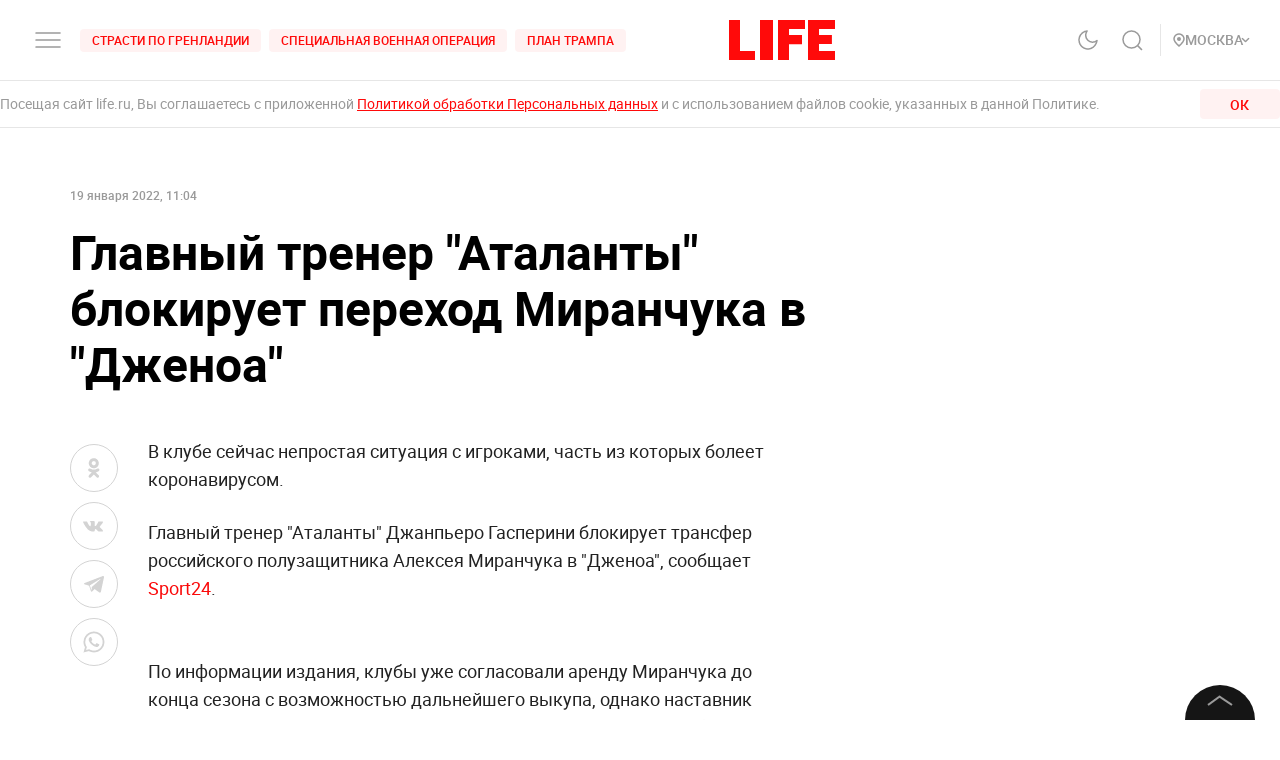

--- FILE ---
content_type: application/javascript; charset=UTF-8
request_url: https://life.ru/_next/static/chunks/pages/legacy-7cc4fda00d3b6af903e3.js
body_size: 10011
content:
_N_E=(self.webpackChunk_N_E=self.webpackChunk_N_E||[]).push([[4589],{93552:function(t,e,n){"use strict";function r(t,e){return(r=Object.setPrototypeOf||function(t,e){return t.__proto__=e,t})(t,e)}function o(t,e){t.prototype=Object.create(e.prototype),t.prototype.constructor=t,r(t,e)}n.d(e,{Z:function(){return o}})},41647:function(t,e,n){"use strict";var r=n(61682);function o(t,e){var n=Object.keys(t);if(Object.getOwnPropertySymbols){var r=Object.getOwnPropertySymbols(t);e&&(r=r.filter((function(e){return Object.getOwnPropertyDescriptor(t,e).enumerable}))),n.push.apply(n,r)}return n}function i(t){for(var e=1;e<arguments.length;e++){var n=null!=arguments[e]?arguments[e]:{};e%2?o(Object(n),!0).forEach((function(e){r(t,e,n[e])})):Object.getOwnPropertyDescriptors?Object.defineProperties(t,Object.getOwnPropertyDescriptors(n)):o(Object(n)).forEach((function(e){Object.defineProperty(t,e,Object.getOwnPropertyDescriptor(n,e))}))}return t}e.default=function(t,e){var n=a.default,r={loading:function(t){t.error,t.isLoading;return t.pastDelay,null}};t instanceof Promise?r.loader=function(){return t}:"function"===typeof t?r.loader=t:"object"===typeof t&&(r=i(i({},r),t));if(r=i(i({},r),e),"object"===typeof t&&!(t instanceof Promise)&&(t.render&&(r.render=function(e,n){return t.render(n,e)}),t.modules)){n=a.default.Map;var o={},l=t.modules();Object.keys(l).forEach((function(t){var e=l[t];"function"!==typeof e.then?o[t]=e:o[t]=function(){return e.then((function(t){return t.default||t}))}})),r.loader=o}r.loadableGenerated&&delete(r=i(i({},r),r.loadableGenerated)).loadableGenerated;if("boolean"===typeof r.ssr){if(!r.ssr)return delete r.ssr,s(n,r);delete r.ssr}return n(r)};l(n(67294));var a=l(n(95547));function l(t){return t&&t.__esModule?t:{default:t}}function s(t,e){return delete e.webpack,delete e.modules,t(e)}},28903:function(t,e,n){"use strict";var r;e.__esModule=!0,e.LoadableContext=void 0;var o=((r=n(67294))&&r.__esModule?r:{default:r}).default.createContext(null);e.LoadableContext=o},95547:function(t,e,n){"use strict";var r=n(61682),o=n(2553),i=n(62012);function a(t,e){var n=Object.keys(t);if(Object.getOwnPropertySymbols){var r=Object.getOwnPropertySymbols(t);e&&(r=r.filter((function(e){return Object.getOwnPropertyDescriptor(t,e).enumerable}))),n.push.apply(n,r)}return n}function l(t){for(var e=1;e<arguments.length;e++){var n=null!=arguments[e]?arguments[e]:{};e%2?a(Object(n),!0).forEach((function(e){r(t,e,n[e])})):Object.getOwnPropertyDescriptors?Object.defineProperties(t,Object.getOwnPropertyDescriptors(n)):a(Object(n)).forEach((function(e){Object.defineProperty(t,e,Object.getOwnPropertyDescriptor(n,e))}))}return t}function s(t,e){var n;if("undefined"===typeof Symbol||null==t[Symbol.iterator]){if(Array.isArray(t)||(n=function(t,e){if(!t)return;if("string"===typeof t)return c(t,e);var n=Object.prototype.toString.call(t).slice(8,-1);"Object"===n&&t.constructor&&(n=t.constructor.name);if("Map"===n||"Set"===n)return Array.from(t);if("Arguments"===n||/^(?:Ui|I)nt(?:8|16|32)(?:Clamped)?Array$/.test(n))return c(t,e)}(t))||e&&t&&"number"===typeof t.length){n&&(t=n);var r=0,o=function(){};return{s:o,n:function(){return r>=t.length?{done:!0}:{done:!1,value:t[r++]}},e:function(t){throw t},f:o}}throw new TypeError("Invalid attempt to iterate non-iterable instance.\nIn order to be iterable, non-array objects must have a [Symbol.iterator]() method.")}var i,a=!0,l=!1;return{s:function(){n=t[Symbol.iterator]()},n:function(){var t=n.next();return a=t.done,t},e:function(t){l=!0,i=t},f:function(){try{a||null==n.return||n.return()}finally{if(l)throw i}}}}function c(t,e){(null==e||e>t.length)&&(e=t.length);for(var n=0,r=new Array(e);n<e;n++)r[n]=t[n];return r}e.__esModule=!0,e.default=void 0;var u,f=(u=n(67294))&&u.__esModule?u:{default:u},p=n(67161),d=n(28903);var _=[],h=[],m=!1;function y(t){var e=t(),n={loading:!0,loaded:null,error:null};return n.promise=e.then((function(t){return n.loading=!1,n.loaded=t,t})).catch((function(t){throw n.loading=!1,n.error=t,t})),n}function v(t){var e={loading:!1,loaded:{},error:null},n=[];try{Object.keys(t).forEach((function(r){var o=y(t[r]);o.loading?e.loading=!0:(e.loaded[r]=o.loaded,e.error=o.error),n.push(o.promise),o.promise.then((function(t){e.loaded[r]=t})).catch((function(t){e.error=t}))}))}catch(r){e.error=r}return e.promise=Promise.all(n).then((function(t){return e.loading=!1,t})).catch((function(t){throw e.loading=!1,t})),e}function g(t,e){return f.default.createElement(function(t){return t&&t.__esModule?t.default:t}(t),e)}function x(t,e){var n=Object.assign({loader:null,loading:null,delay:200,timeout:null,render:g,webpack:null,modules:null},e),r=null;function o(){if(!r){var e=new b(t,n);r={getCurrentValue:e.getCurrentValue.bind(e),subscribe:e.subscribe.bind(e),retry:e.retry.bind(e),promise:e.promise.bind(e)}}return r.promise()}if(!m&&"function"===typeof n.webpack){var i=n.webpack();h.push((function(t){var e,n=s(i);try{for(n.s();!(e=n.n()).done;){var r=e.value;if(-1!==t.indexOf(r))return o()}}catch(a){n.e(a)}finally{n.f()}}))}var a=function(t,e){o();var i=f.default.useContext(d.LoadableContext),a=(0,p.useSubscription)(r);return f.default.useImperativeHandle(e,(function(){return{retry:r.retry}}),[]),i&&Array.isArray(n.modules)&&n.modules.forEach((function(t){i(t)})),f.default.useMemo((function(){return a.loading||a.error?f.default.createElement(n.loading,{isLoading:a.loading,pastDelay:a.pastDelay,timedOut:a.timedOut,error:a.error,retry:r.retry}):a.loaded?n.render(a.loaded,t):null}),[t,a])};return a.preload=function(){return o()},a.displayName="LoadableComponent",f.default.forwardRef(a)}var b=function(){function t(e,n){o(this,t),this._loadFn=e,this._opts=n,this._callbacks=new Set,this._delay=null,this._timeout=null,this.retry()}return i(t,[{key:"promise",value:function(){return this._res.promise}},{key:"retry",value:function(){var t=this;this._clearTimeouts(),this._res=this._loadFn(this._opts.loader),this._state={pastDelay:!1,timedOut:!1};var e=this._res,n=this._opts;e.loading&&("number"===typeof n.delay&&(0===n.delay?this._state.pastDelay=!0:this._delay=setTimeout((function(){t._update({pastDelay:!0})}),n.delay)),"number"===typeof n.timeout&&(this._timeout=setTimeout((function(){t._update({timedOut:!0})}),n.timeout))),this._res.promise.then((function(){t._update({}),t._clearTimeouts()})).catch((function(e){t._update({}),t._clearTimeouts()})),this._update({})}},{key:"_update",value:function(t){this._state=l(l({},this._state),{},{error:this._res.error,loaded:this._res.loaded,loading:this._res.loading},t),this._callbacks.forEach((function(t){return t()}))}},{key:"_clearTimeouts",value:function(){clearTimeout(this._delay),clearTimeout(this._timeout)}},{key:"getCurrentValue",value:function(){return this._state}},{key:"subscribe",value:function(t){var e=this;return this._callbacks.add(t),function(){e._callbacks.delete(t)}}}]),t}();function w(t){return x(y,t)}function E(t,e){for(var n=[];t.length;){var r=t.pop();n.push(r(e))}return Promise.all(n).then((function(){if(t.length)return E(t,e)}))}w.Map=function(t){if("function"!==typeof t.render)throw new Error("LoadableMap requires a `render(loaded, props)` function");return x(v,t)},w.preloadAll=function(){return new Promise((function(t,e){E(_).then(t,e)}))},w.preloadReady=function(){var t=arguments.length>0&&void 0!==arguments[0]?arguments[0]:[];return new Promise((function(e){var n=function(){return m=!0,e()};E(h,t).then(n,n)}))},window.__NEXT_PRELOADREADY=w.preloadReady;var k=w;e.default=k},46425:function(t,e,n){"use strict";n.d(e,{Z:function(){return y}});var r=n(94184),o=n.n(r),i=n(41664),a=n(11163),l=n(67294),s=n(27035),c=n(45333),u=l.createElement,f=function(){return u(c.w,{text:"\u0424\u0443\u043d\u043a\u0446\u0438\u043e\u043d\u0438\u0440\u0443\u0435\u0442 \u043f\u0440\u0438 \u0444\u0438\u043d\u0430\u043d\u0441\u043e\u0432\u043e\u0439 \u043f\u043e\u0434\u0434\u0435\u0440\u0436\u043a\u0435 \u041c\u0438\u043d\u0438\u0441\u0442\u0435\u0440\u0441\u0442\u0432\u0430 \u0446\u0438\u0444\u0440\u043e\u0432\u043e\u0433\u043e \u0440\u0430\u0437\u0432\u0438\u0442\u0438\u044f, \u0441\u0432\u044f\u0437\u0438 \u0438 \u043c\u0430\u0441\u0441\u043e\u0432\u044b\u0445 \u043a\u043e\u043c\u043c\u0443\u043d\u0438\u043a\u0430\u0446\u0438\u0439 \u0420\u043e\u0441\u0441\u0438\u0439\u0441\u043a\u043e\u0439 \u0424\u0435\u0434\u0435\u0440\u0430\u0446\u0438\u0438"})},p=n(53650),d=n.n(p),_=l.createElement,h=function(t){return _("svg",t,_("path",{clipRule:"evenodd",d:"M11 0H0v40h26v-8.99H11V0zM31 40h13V0H31v40zM49 40h11V24.204h13V15l-13 .01V9l16-.01V0H49v40zM79 0v40h27v-8.99H90V24h12.895v-9H90V8.936h16V0H79z"}))};h.defaultProps={width:"106",height:"40",viewBox:"0 0 106 40",fill:"none",xmlns:"http://www.w3.org/2000/svg"};var m=function(t){var e=t.withInfo,n=t.color,r=t.id,l=t.className,c=(0,a.useRouter)();return _(s.Z,{content:e?_(f,null):null,position:"bottom-left"},_(i.default,{href:"/"},_("a",{className:"withReload",onClick:function(){"/"===c.pathname&&c.reload()}},_(h,{id:r,style:{cursor:"pointer",color:n},className:o()(d().logo,l)}))))};m.defaultProps={withInfo:!1,color:"#FF0A0A",className:null};var y=m},45333:function(t,e,n){"use strict";n.d(e,{w:function(){return l}});var r=n(67294),o=n(69912),i=n.n(o),a=r.createElement,l=function(t){var e=t.text;return a("p",{className:i().root},e)}},53122:function(t,e,n){"use strict";n.d(e,{Z:function(){return w}});var r=n(91229),o=n(74047),i=n(52700),a=n(4706),l=n(8127),s=n(44102),c=n(20775),u=n(26265),f=n(94184),p=n.n(f),d=n(67294),_=function(t,e){return Object.keys(e).map((function(n){var r=e[n];return t["".concat(n,"-").concat(r)]}))},h=n(74824),m=n.n(h),y=d.createElement;function v(t,e){var n=Object.keys(t);if(Object.getOwnPropertySymbols){var r=Object.getOwnPropertySymbols(t);e&&(r=r.filter((function(e){return Object.getOwnPropertyDescriptor(t,e).enumerable}))),n.push.apply(n,r)}return n}function g(t){for(var e=1;e<arguments.length;e++){var n=null!=arguments[e]?arguments[e]:{};e%2?v(Object(n),!0).forEach((function(e){(0,u.Z)(t,e,n[e])})):Object.getOwnPropertyDescriptors?Object.defineProperties(t,Object.getOwnPropertyDescriptors(n)):v(Object(n)).forEach((function(e){Object.defineProperty(t,e,Object.getOwnPropertyDescriptor(n,e))}))}return t}function x(t){var e=function(){if("undefined"===typeof Reflect||!Reflect.construct)return!1;if(Reflect.construct.sham)return!1;if("function"===typeof Proxy)return!0;try{return Date.prototype.toString.call(Reflect.construct(Date,[],(function(){}))),!0}catch(t){return!1}}();return function(){var n,r=(0,c.Z)(t);if(e){var o=(0,c.Z)(this).constructor;n=Reflect.construct(r,arguments,o)}else n=r.apply(this,arguments);return(0,s.Z)(this,n)}}var b=function(t){(0,l.Z)(n,t);var e=x(n);function n(){var t;(0,o.Z)(this,n);for(var r=arguments.length,i=new Array(r),l=0;l<r;l++)i[l]=arguments[l];return t=e.call.apply(e,[this].concat(i)),(0,u.Z)((0,a.Z)(t),"handleClick",(function(){var e=t.props,n=e.data,r=e.onClick;r&&r(n)})),t}return(0,i.Z)(n,[{key:"render",value:function(){var t=this.props,e=t.className,n=t.size,o=t.tag,i=t.color,a=t.opacity,l=t.fontSize,s=t.textAlign,c=t.mobileSize,u=t.tabletSize,f=t.whiteSpace,d=t.letterSpacing,h=t.lineHeight,v=t.textTransform,x=t.fontWeight,b=t.children,w=t.fontType,E=t.pointerEvents,k=t.style,T=t.innerRef,O=t.html,S=void 0===O?"":O,P=t.id,z=_(m(),{size:n,color:i,opacity:a,textAlign:s,mobileSize:c,tabletSize:u,lineHeight:h,whiteSpace:f,fontWeight:x,letterSpacing:d,textTransform:v,pointerEvents:E,fontType:w});return y(o,(0,r.Z)({ref:T,style:g({letterSpacing:d,fontSize:l,lineHeight:h},k),id:P,className:p()(m().root,z,e),onClick:this.handleClick},S?{dangerouslySetInnerHTML:{__html:S}}:{}),b)}}]),n}(d.PureComponent);b.defaultProps={tag:"div",size:"small",fontWeight:"normal",color:"black",fontType:"roboto",children:void 0,onClick:function(){},style:{},innerRef:function(){},html:"",pointerEvents:"auto",fontSize:void 0,data:void 0,textTransform:"none",whiteSpace:"normal",opacity:void 0,textAlign:"left",mobileSize:"small",tabletSize:"small",letterSpacing:"normal",className:void 0};var w=b},27035:function(t,e,n){"use strict";n.d(e,{Z:function(){return f}});var r=n(32292),o=n(94184),i=n.n(o),a=n(67294),l=n(8141),s=n.n(l),c=a.createElement,u=function(t){var e=t.children,n=t.position,o=t.content,a=n.split("-"),l=(0,r.Z)(a,2),u=l[0],f=l[1],p=void 0===f?"right":f,d=s().root,_=i()(s().content,s()[u],s()[p]);return null==o?e:c("div",{className:d},e,c("div",{className:_},o))};u.defaultProps={position:"bottom-right",content:null};var f=u},97471:function(t,e,n){"use strict";n.d(e,{Z:function(){return T}});var r=n(26265),o=n(74047),i=n(52700),a=n(8127),l=n(44102),s=n(20775),c=n(67294),u=n(20660),f=n(94184),p=n.n(f),d=n(64555),_=n(5773),h=n(83554),m=n.n(h),y=c.createElement,v=function(){var t=(0,d.u)("loader"),e=(0,_.MS)().state.isBlackTheme;return y("div",{className:p()(m().loader,e&&m().black)},y("div",{className:m().logo},t()),y("div",{className:m().message},"\u0421\u0442\u0440\u0430\u043d\u0438\u0446\u0430 \u043d\u0435 \u0437\u0430\u0433\u0440\u0443\u0436\u0430\u0435\u0442\u0441\u044f? \u0412\u043e\u0437\u043c\u043e\u0436\u043d\u043e: ",y("br",null),"1. \u041d\u0438\u0437\u043a\u0430\u044f \u0441\u043a\u043e\u0440\u043e\u0441\u0442\u044c \u0438\u043d\u0442\u0435\u0440\u043d\u0435\u0442\u0430 - \u043f\u0440\u043e\u0432\u0435\u0440\u044c\u0442\u0435 \u0438\u043d\u0442\u0435\u0440\u043d\u0435\u0442-\u0441\u043e\u0435\u0434\u0438\u043d\u0435\u043d\u0438\u0435 ",y("br",null),"2. \u0423\u0441\u0442\u0430\u0440\u0435\u043b\u0430 \u0432\u0435\u0440\u0441\u0438\u044f \u0431\u0440\u0430\u0443\u0437\u0435\u0440\u0430 - \u043f\u043e\u043f\u0440\u043e\u0431\u0443\u0439\u0442\u0435 \u043e\u0431\u043d\u043e\u0432\u0438\u0442\u044c \u0435\u0433\u043e"))},g=c.createElement;function x(t,e){var n=Object.keys(t);if(Object.getOwnPropertySymbols){var r=Object.getOwnPropertySymbols(t);e&&(r=r.filter((function(e){return Object.getOwnPropertyDescriptor(t,e).enumerable}))),n.push.apply(n,r)}return n}function b(t){for(var e=1;e<arguments.length;e++){var n=null!=arguments[e]?arguments[e]:{};e%2?x(Object(n),!0).forEach((function(e){(0,r.Z)(t,e,n[e])})):Object.getOwnPropertyDescriptors?Object.defineProperties(t,Object.getOwnPropertyDescriptors(n)):x(Object(n)).forEach((function(e){Object.defineProperty(t,e,Object.getOwnPropertyDescriptor(n,e))}))}return t}function w(t){var e=function(){if("undefined"===typeof Reflect||!Reflect.construct)return!1;if(Reflect.construct.sham)return!1;if("function"===typeof Proxy)return!0;try{return Date.prototype.toString.call(Reflect.construct(Date,[],(function(){}))),!0}catch(t){return!1}}();return function(){var n,r=(0,s.Z)(t);if(e){var o=(0,s.Z)(this).constructor;n=Reflect.construct(r,arguments,o)}else n=r.apply(this,arguments);return(0,l.Z)(this,n)}}var E={transition:"opacity ".concat(300,"ms ease-in-out"),opacity:0},k={entering:{opacity:1},entered:{opacity:1},exiting:{opacity:0},exited:{opacity:0}};var T=function(t){var e=function(e){(0,a.Z)(r,e);var n=w(r);function r(t){var e;return(0,o.Z)(this,r),(e=n.call(this,t)).state={clientReady:!1},e}return(0,i.Z)(r,[{key:"componentDidMount",value:function(){this.setState({clientReady:!0})}},{key:"componentDidUpdate",value:function(){var t=this.state.clientReady,e=window.getComputedStyle(document.body).overflowY;t&&"hidden"!==e&&(document.body.style.overflowY="scroll")}},{key:"componentWillUnmount",value:function(){this.setState({clientReady:!1})}},{key:"render",value:function(){var e=this.state.clientReady;return g(c.Fragment,null,g(u.ZP,{in:!e,timeout:300,unmountOnExit:!0},(function(t){return g("div",{className:"fade",style:b(b({},E),k[t])},g(v,null))})),g("div",{id:"ref",className:e?void 0:"wrapped-component"},g(t,this.props)))}}]),r}(c.Component);return e.displayName="WithPageLoader(".concat(function(t){return t.displayName||t.name||"Component"}(t),")"),t.getInitialProps&&(e.getInitialProps=t.getInitialProps),e}},64555:function(t,e,n){"use strict";n.d(e,{u:function(){return z}});var r=n(67294),o=n(46425),i=n(94184),a=n.n(i),l=n(41664),s=n(11163),c=n(27035),u=n(45333),f=r.createElement,p=function(){return f(u.w,{text:"\u0424\u0443\u043d\u043a\u0446\u0438\u043e\u043d\u0438\u0440\u0443\u0435\u0442 \u043f\u0440\u0438 \u0444\u0438\u043d\u0430\u043d\u0441\u043e\u0432\u043e\u0439 \u043f\u043e\u0434\u0434\u0435\u0440\u0436\u043a\u0435 \u041c\u0438\u043d\u0438\u0441\u0442\u0435\u0440\u0441\u0442\u0432\u0430 \u0446\u0438\u0444\u0440\u043e\u0432\u043e\u0433\u043e \u0440\u0430\u0437\u0432\u0438\u0442\u0438\u044f, \u0441\u0432\u044f\u0437\u0438 \u0438 \u043c\u0430\u0441\u0441\u043e\u0432\u044b\u0445 \u043a\u043e\u043c\u043c\u0443\u043d\u0438\u043a\u0430\u0446\u0438\u0439 \u0420\u043e\u0441\u0441\u0438\u0439\u0441\u043a\u043e\u0439 \u0424\u0435\u0434\u0435\u0440\u0430\u0446\u0438\u0438"})},d=n(58173),_=n.n(d),h=r.createElement,m=function(t){return h("svg",t,h("g",{clipPath:"url(#a)"},h("mask",{id:"b",style:{maskType:"luminance"},maskUnits:"userSpaceOnUse",x:"0",y:"0",width:"106",height:"62"},h("path",{d:"M0 0h106v62H0V0z",fill:"#fff"})),h("g",{mask:"url(#b)"},h("path",{d:"M11.144 20.006H0V62h26.927v-9.438H11.144V20.006zm19.958 0h11.196V62H31.102V20.005v.001zM47.495 62h11.144V45.416H71.01v-9.438H58.639V29.44h15.733v-9.433H47.493L47.495 62zm41.474-9.438v-7.146h12.721v-9.438H88.97v-6.59H105v-9.382H77.88V62h27.118v-9.438H88.969zm-65.612-41.86c3.048.745 4.768 6.99 4.804 7.059l19.404-.476.708-.597 8.1-6.787S51.519-5.142 32.118 1.864a51.338 51.338 0 0 0-7.15 3.275l-1.611 5.563z",fill:"#FF0A0A"}),h("path",{d:"M44.922 12.231c.244 2.427 1.507 3.797 3.325 4.451l8.1-6.786s-4.83-15.038-24.23-8.032c0 0 11.698-.674 12.805 10.367z",fill:"#E61919"}),h("path",{d:"M25.562 5.66c.779 2.845-.748 5.808-3.49 6.571-2.743.765-5.563-.988-6.342-3.835-.78-2.845.747-5.809 3.49-6.574l6.342 3.837zm0 0c-.78-2.847-3.6-4.603-6.343-3.838l6.343 3.837z",fill:"#F1F2F2",stroke:"#9A9A9A"}),h("path",{d:"M22.293 6.566a4.889 4.889 0 0 0-1.562-2.5 4.815 4.815 0 0 0-2.706-1.132 4.378 4.378 0 0 1 1.329-.626c2.448-.685 5.012.877 5.726 3.483.712 2.607-.696 5.275-3.146 5.966a4.319 4.319 0 0 1-1.46.15 4.886 4.886 0 0 0 1.753-2.377 4.932 4.932 0 0 0 .066-2.964z",fill:"#ECECEC"}),h("path",{d:"M29.03 28.43l.002.002a2.564 2.564 0 0 0 2.12.15 168.37 168.37 0 0 1 28.137-7.846 2.573 2.573 0 0 0 1.749-1.233 2.612 2.612 0 0 0 .235-2.12l-1.623-5.928a3.11 3.11 0 0 0-1.283-1.776 3.068 3.068 0 0 0-2.13-.48l-.011.002-.01.002c-2.883.541-5.751 1.156-8.602 1.844a169.21 169.21 0 0 0-19.705 6.04l-.011.005-.01.004a3.097 3.097 0 0 0-1.584 1.527 3.133 3.133 0 0 0-.181 2.192v.002l1.623 5.926a2.607 2.607 0 0 0 1.284 1.688z",fill:"#F1F2F2",stroke:"#9A9A9A"}),h("path",{d:"M51.516 21.886a167.98 167.98 0 0 1 7.681-1.627 2.07 2.07 0 0 0 1.417-.998 2.104 2.104 0 0 0 .18-1.735l-1.626-5.94a2.608 2.608 0 0 0-1.077-1.49 2.568 2.568 0 0 0-1.783-.401c-2.874.539-5.734 1.152-8.577 1.838 0 0 4.911 3.208 3.785 10.353z",fill:"#ECECEC"}))),h("defs",null,h("clipPath",{id:"a"},h("path",{fill:"#fff",d:"M0 0h105v62H0z"}))))};m.defaultProps={width:"105",height:"62",viewBox:"0 0 105 62",fill:"none",xmlns:"http://www.w3.org/2000/svg"};var y=function(t){var e=t.withInfo,n=t.color,r=t.id,o=t.className,i=(0,s.useRouter)();return h(c.Z,{content:e?h(p,null):null,position:"bottom-left"},h(l.default,{href:"/"},h("a",{onClick:function(){"/"===i.pathname&&i.reload()}},h(m,{id:r,style:{cursor:"pointer",color:n},className:a()(_().logo,o)}))))};y.defaultProps={withInfo:!1,color:"#FF0A0A"};var v=y,g=r.createElement,x=function(){return g(u.w,{text:"\u0424\u0443\u043d\u043a\u0446\u0438\u043e\u043d\u0438\u0440\u0443\u0435\u0442 \u043f\u0440\u0438 \u0444\u0438\u043d\u0430\u043d\u0441\u043e\u0432\u043e\u0439 \u043f\u043e\u0434\u0434\u0435\u0440\u0436\u043a\u0435 \u041c\u0438\u043d\u0438\u0441\u0442\u0435\u0440\u0441\u0442\u0432\u0430 \u0446\u0438\u0444\u0440\u043e\u0432\u043e\u0433\u043e \u0440\u0430\u0437\u0432\u0438\u0442\u0438\u044f, \u0441\u0432\u044f\u0437\u0438 \u0438 \u043c\u0430\u0441\u0441\u043e\u0432\u044b\u0445 \u043a\u043e\u043c\u043c\u0443\u043d\u0438\u043a\u0430\u0446\u0438\u0439 \u0420\u043e\u0441\u0441\u0438\u0439\u0441\u043a\u043e\u0439 \u0424\u0435\u0434\u0435\u0440\u0430\u0446\u0438\u0438"})},b=n(4496),w=n.n(b),E=r.createElement,k=function(t){return E("svg",t,E("path",{fillRule:"evenodd",clipRule:"evenodd",d:"M11 0H0v40h26v-8.99H11V0zM31 40h13V0H31v40zM49 40h11V24.204h13V15l-13 .01V9l16-.01V0H49v40zM79 0v40h27v-8.99H90V24h12.895v-9H90V8.936h16V0H79z",fill:"#424242"}))};k.defaultProps={width:"106",height:"40",viewBox:"0 0 106 40",fill:"none",xmlns:"http://www.w3.org/2000/svg"};var T=function(t){var e=t.withInfo,n=t.color,r=t.id,o=t.className,i=(0,s.useRouter)();return E(c.Z,{content:e?E(x,null):null,position:"bottom-left"},E(l.default,{href:"/"},E("a",{onClick:function(){"/"===i.pathname&&i.reload()}},E(k,{id:r,style:{cursor:"pointer",color:n},className:a()(w().logo,o)}))))};T.defaultProps={withInfo:!1,color:"#FF0A0A"};var O=T,S=n(5773),P=r.createElement;function z(){var t=arguments.length>0&&void 0!==arguments[0]?arguments[0]:void 0,e=(0,S.bN)(),n=e.state.logo.logo;return function(){var e=arguments.length>0&&void 0!==arguments[0]?arguments[0]:{},r=e.withInfo,i=void 0===r?void 0:r,a=e.color,l=void 0===a?void 0:a,s=e.className,c=void 0===s?void 0:s;switch(n){case"special":return P(O,{id:"".concat(t,"_logo"),withInfo:i,color:l});case"newYear":return P(v,{id:"".concat(t,"_logo"),withInfo:i,color:l});default:return P(o.Z,{id:"".concat(t,"_logo"),withInfo:i,color:l,className:c})}}}},31163:function(t,e,n){"use strict";n.r(e),n.d(e,{__N_SSP:function(){return C},default:function(){return M}});var r=n(94184),o=n.n(r),i=n(5152),a=n(9008),l=n(11163),s=n(67294),c=n(50824),u=n(5773),f=n(56326),p=n(97471),d=n(41664),_=n(53122),h=n(21822),m=n.n(h),y=s.createElement,v=function(t){var e=t.className,n=t.title,r=t.url,i=t.isBlackTheme,a=(0,l.useRouter)().asPath==="/legacy#".concat(r);return y(d.default,{href:"/legacy#".concat(r),prefetch:!1},y("a",{className:o()(m().link,e,i&&m().black)},y(_.Z,{size:"normal",tag:"span",className:o()(m().text,i&&m().black,a&&m().active)},n)))};v.defaultProps={className:null};var g=v,x=n(13001),b=n.n(x),w=s.createElement,E=function(t){var e=t.links,n=t.className,r=t.isBlackTheme;return w("ul",{className:o()(b().root,n,r&&b().black)},e.map((function(t){var e=t.title,n=t._id,o=t.url;return w("li",{key:n},w(g,{title:e,url:o,isBlackTheme:r}))})))};E.defaultProps={className:null};var k=E,T=n(99985),O=n.n(T),S=s.createElement,P=function(t){var e=t.infoPages,n=t.isBlackTheme,r=(0,u.q7)().state,i=r.isMobile,a=r.isVerticalTablet;return(0,s.useEffect)((function(){location.hash&&(location.href=location.hash)}),[]),S("div",{className:o()(O().root,"page",n&&O().black)},(i||a)&&S(k,{isBlackTheme:n,links:e}),S("div",{className:O().info},e.map((function(t){var e=t.url,n=t.content;return S("a",{className:O().content,name:e},S("div",{className:o()("container__life_global",O().section),dangerouslySetInnerHTML:{__html:n}}))}))),!i&&!a&&S(k,{isBlackTheme:n,links:e}))},z=s.createElement,N=(0,i.default)((function(){return Promise.all([n.e(7160),n.e(4172),n.e(33),n.e(8341)]).then(n.bind(n,59448))}),{loadableGenerated:{webpack:function(){return[59448]},modules:["../404"]}}),j=function(t){var e=t.legacyInfoPages,n=(0,u.MS)().state.isBlackTheme,r=(0,u.bN)().state.headings,i=(0,l.useRouter)(),p=(0,f.Ac)(i.asPath);return e?z(s.Fragment,null,z(a.default,null,z("title",null,"\u041f\u0440\u0430\u0432\u043e\u0432\u0430\u044f \u0438\u043d\u0444\u043e\u0440\u043c\u0430\u0446\u0438\u044f \u0441\u0430\u0439\u0442\u0430 \xabLife.ru\xbb")),z(c.Z,{canonical:p,title:"\u042e\u0440\u0438\u0434\u0438\u0447\u0435\u0441\u043a\u0430\u044f \u0438\u043d\u0444\u043e\u0440\u043c\u0430\u0446\u0438\u044f \u2014 \u0437\u0430\u0449\u0438\u0442\u0430 \u043f\u0440\u0430\u0432 \u0438 \u043a\u043e\u043d\u0444\u0438\u0434\u0435\u043d\u0446\u0438\u0430\u043b\u044c\u043d\u043e\u0441\u0442\u0438",description:"\u0421\u0430\u0439\u0442 life.ru \u044f\u0432\u043b\u044f\u0435\u0442\u0441\u044f \u0441\u0440\u0435\u0434\u0441\u0442\u0432\u043e\u043c \u043c\u0430\u0441\u0441\u043e\u0432\u043e\u0439 \u0438\u043d\u0444\u043e\u0440\u043c\u0430\u0446\u0438\u0438, \u0437\u0430\u0440\u0435\u0433\u0438\u0441\u0442\u0440\u0438\u0440\u043e\u0432\u0430\u043d\u043d\u044b\u043c \u0432 \u0443\u0441\u0442\u0430\u043d\u043e\u0432\u043b\u0435\u043d\u043d\u043e\u043c \u0437\u0430\u043a\u043e\u043d\u043e\u0434\u0430\u0442\u0435\u043b\u044c\u0441\u0442\u0432\u043e\u043c \u0420\u043e\u0441\u0441\u0438\u0439\u0441\u043a\u043e\u0439 \u0424\u0435\u0434\u0435\u0440\u0430\u0446\u0438\u0438 \u043f\u043e\u0440\u044f\u0434\u043a\u0435.",headings:r}),z("div",{className:o()(n&&"black")},z(P,{isBlackTheme:n,infoPages:e}))):z(N,null)};j.displayName="LegacyPage";var C=!0,M=(0,p.Z)(j)},29421:function(t,e,n){(window.__NEXT_P=window.__NEXT_P||[]).push(["/legacy",function(){return n(31163)}])},53650:function(t){t.exports={logo:"styles_logo__2Ld7h"}},58173:function(t){t.exports={logo:"styles_logo__a5Lxz"}},4496:function(t){t.exports={logo:"styles_logo__1pll9"}},69912:function(t){t.exports={desktop_width:"1366px",landscape_width:"1200px",portrait_width:"1020px",mobile_width:"768px",root:"styles_root__8aOtz"}},74824:function(t){t.exports={desktop_width:"1366px",landscape_width:"1200px",portrait_width:"1020px",mobile_width:"768px",root:"Text_root__1rV-_","fontType-roboto":"Text_fontType-roboto__3Nq6M","fontType-life":"Text_fontType-life__Wt3Dx","size-small-xs":"Text_size-small-xs__3vOX2","size-small-s":"Text_size-small-s__3tjD0","size-small":"Text_size-small__2ExLc","size-normal-xs":"Text_size-normal-xs__3GI8j","size-normal-s":"Text_size-normal-s__a-Baq","size-normal":"Text_size-normal__1M4fw","size-medium-xs":"Text_size-medium-xs__15_kx","size-medium-s":"Text_size-medium-s__2uks0","size-medium":"Text_size-medium__2-xOZ","size-big-xs":"Text_size-big-xs__2Wood","size-big-s":"Text_size-big-s__2WGEV","size-big":"Text_size-big__ESUFr","size-large-xs":"Text_size-large-xs__3fDJw","size-large-xls":"Text_size-large-xls__1EGBj","size-large-s":"Text_size-large-s__3uVoX","size-large":"Text_size-large__1CtY5","letterSpacing-medium":"Text_letterSpacing-medium__1kuJu","fontWeight-black":"Text_fontWeight-black__3ZJKC","fontWeight-bold":"Text_fontWeight-bold__yEdXP","fontWeight-semibold":"Text_fontWeight-semibold__2OKNf","fontWeight-medium":"Text_fontWeight-medium__2bDOk","fontWeight-normal":"Text_fontWeight-normal__1SJcx","color-black":"Text_color-black__eOYaI","color-transparent":"Text_color-transparent__2Jpct","color-dusty-gray":"Text_color-dusty-gray__jV_CA","color-alto":"Text_color-alto__2ejSP","color-dove-gray":"Text_color-dove-gray__2RxWl","color-red":"Text_color-red__1kbcr","color-light-mine":"Text_color-light-mine__3az0r","color-white":"Text_color-white__BHGg3","opacity-middle":"Text_opacity-middle__3tShc","opacity-zero-seven":"Text_opacity-zero-seven__y-ccR","textAlign-left":"Text_textAlign-left__3gMUE","textAlign-center":"Text_textAlign-center__1X0Fg","textAlign-right":"Text_textAlign-right__1htXs","textTransform-uppercase":"Text_textTransform-uppercase__22oTS","textTransform-none":"Text_textTransform-none__XTjFr","textTransform-capitalize":"Text_textTransform-capitalize___MD_C","whiteSpace-normal":"Text_whiteSpace-normal__1ATx6","whiteSpace-nowrap":"Text_whiteSpace-nowrap__2V68l","whiteSpace-prewrap":"Text_whiteSpace-prewrap__3PNW4","pointerEvents-none":"Text_pointerEvents-none__3Kojo"}},21822:function(t){t.exports={desktop_width:"1366px",landscape_width:"1200px",portrait_width:"1020px",mobile_width:"768px",link:"styles_link__2v5Vd",text:"styles_text__1CV-V",black:"styles_black__1g-Sp",active:"styles_active__9QC4-"}},13001:function(t){t.exports={desktop_width:"1366px",landscape_width:"1200px",portrait_width:"1020px",mobile_width:"768px",root:"styles_root__1e_f4",black:"styles_black__2xFu1"}},8141:function(t){t.exports={root:"styles_root__2bZ38",content:"styles_content__2-bRZ",top:"styles_top__2YwAV",bottom:"styles_bottom__NMJNi",right:"styles_right__Ic7F4",left:"styles_left__1ek2V"}},99985:function(t){t.exports={desktop_width:"1366px",landscape_width:"1200px",portrait_width:"1020px",mobile_width:"768px",root:"Legacy_root__3niJU",section:"Legacy_section__1rZpl",info:"Legacy_info__2w8PY",content:"Legacy_content__3xXZK",black:"Legacy_black__33usJ",page:"Legacy_page__12cVQ","gray-p":"Legacy_gray-p__qiJWp","descr-p":"Legacy_descr-p__2p0li"}},83554:function(t){t.exports={desktop_width:"1366px",landscape_width:"1200px",portrait_width:"1020px",mobile_width:"768px",loader:"styles_loader__k6vfb",black:"styles_black__z8EMN",logo:"styles_logo__2al_P",pulse:"styles_pulse__1xr8L",loaded:"styles_loaded__mSqjr",message:"styles_message__1ubTe",show:"styles_show__xdyxQ"}},5152:function(t,e,n){t.exports=n(41647)},11163:function(t,e,n){t.exports=n(72441)},20660:function(t,e,n){"use strict";n.d(e,{ZP:function(){return m}});var r=n(19756),o=n(93552),i=(n(45697),n(67294)),a=n(73935),l=!1,s=i.createContext(null),c="unmounted",u="exited",f="entering",p="entered",d="exiting",_=function(t){function e(e,n){var r;r=t.call(this,e,n)||this;var o,i=n&&!n.isMounting?e.enter:e.appear;return r.appearStatus=null,e.in?i?(o=u,r.appearStatus=f):o=p:o=e.unmountOnExit||e.mountOnEnter?c:u,r.state={status:o},r.nextCallback=null,r}(0,o.Z)(e,t),e.getDerivedStateFromProps=function(t,e){return t.in&&e.status===c?{status:u}:null};var n=e.prototype;return n.componentDidMount=function(){this.updateStatus(!0,this.appearStatus)},n.componentDidUpdate=function(t){var e=null;if(t!==this.props){var n=this.state.status;this.props.in?n!==f&&n!==p&&(e=f):n!==f&&n!==p||(e=d)}this.updateStatus(!1,e)},n.componentWillUnmount=function(){this.cancelNextCallback()},n.getTimeouts=function(){var t,e,n,r=this.props.timeout;return t=e=n=r,null!=r&&"number"!==typeof r&&(t=r.exit,e=r.enter,n=void 0!==r.appear?r.appear:e),{exit:t,enter:e,appear:n}},n.updateStatus=function(t,e){void 0===t&&(t=!1),null!==e?(this.cancelNextCallback(),e===f?this.performEnter(t):this.performExit()):this.props.unmountOnExit&&this.state.status===u&&this.setState({status:c})},n.performEnter=function(t){var e=this,n=this.props.enter,r=this.context?this.context.isMounting:t,o=this.props.nodeRef?[r]:[a.findDOMNode(this),r],i=o[0],s=o[1],c=this.getTimeouts(),u=r?c.appear:c.enter;!t&&!n||l?this.safeSetState({status:p},(function(){e.props.onEntered(i)})):(this.props.onEnter(i,s),this.safeSetState({status:f},(function(){e.props.onEntering(i,s),e.onTransitionEnd(u,(function(){e.safeSetState({status:p},(function(){e.props.onEntered(i,s)}))}))})))},n.performExit=function(){var t=this,e=this.props.exit,n=this.getTimeouts(),r=this.props.nodeRef?void 0:a.findDOMNode(this);e&&!l?(this.props.onExit(r),this.safeSetState({status:d},(function(){t.props.onExiting(r),t.onTransitionEnd(n.exit,(function(){t.safeSetState({status:u},(function(){t.props.onExited(r)}))}))}))):this.safeSetState({status:u},(function(){t.props.onExited(r)}))},n.cancelNextCallback=function(){null!==this.nextCallback&&(this.nextCallback.cancel(),this.nextCallback=null)},n.safeSetState=function(t,e){e=this.setNextCallback(e),this.setState(t,e)},n.setNextCallback=function(t){var e=this,n=!0;return this.nextCallback=function(r){n&&(n=!1,e.nextCallback=null,t(r))},this.nextCallback.cancel=function(){n=!1},this.nextCallback},n.onTransitionEnd=function(t,e){this.setNextCallback(e);var n=this.props.nodeRef?this.props.nodeRef.current:a.findDOMNode(this),r=null==t&&!this.props.addEndListener;if(n&&!r){if(this.props.addEndListener){var o=this.props.nodeRef?[this.nextCallback]:[n,this.nextCallback],i=o[0],l=o[1];this.props.addEndListener(i,l)}null!=t&&setTimeout(this.nextCallback,t)}else setTimeout(this.nextCallback,0)},n.render=function(){var t=this.state.status;if(t===c)return null;var e=this.props,n=e.children,o=(e.in,e.mountOnEnter,e.unmountOnExit,e.appear,e.enter,e.exit,e.timeout,e.addEndListener,e.onEnter,e.onEntering,e.onEntered,e.onExit,e.onExiting,e.onExited,e.nodeRef,(0,r.Z)(e,["children","in","mountOnEnter","unmountOnExit","appear","enter","exit","timeout","addEndListener","onEnter","onEntering","onEntered","onExit","onExiting","onExited","nodeRef"]));return i.createElement(s.Provider,{value:null},"function"===typeof n?n(t,o):i.cloneElement(i.Children.only(n),o))},e}(i.Component);function h(){}_.contextType=s,_.propTypes={},_.defaultProps={in:!1,mountOnEnter:!1,unmountOnExit:!1,appear:!1,enter:!0,exit:!0,onEnter:h,onEntering:h,onEntered:h,onExit:h,onExiting:h,onExited:h},_.UNMOUNTED=c,_.EXITED=u,_.ENTERING=f,_.ENTERED=p,_.EXITING=d;var m=_}},0,[[29421,2272,9774,4597,1290,8822,5773,824]]]);

--- FILE ---
content_type: application/javascript; charset=UTF-8
request_url: https://life.ru/_next/static/chunks/4597-b8f59337994906f27318.js
body_size: 16662
content:
(self.webpackChunk_N_E=self.webpackChunk_N_E||[]).push([[4597],{96086:function(e){"use strict";var t=Object.assign.bind(Object);e.exports=t,e.exports.default=e.exports},36528:function(e,t){"use strict";function r(e){return e.endsWith("/")&&"/"!==e?e.slice(0,-1):e}t.__esModule=!0,t.removePathTrailingSlash=r,t.normalizePathTrailingSlash=void 0;var n=r;t.normalizePathTrailingSlash=n},98391:function(e,t){"use strict";t.__esModule=!0,t.cancelIdleCallback=t.requestIdleCallback=void 0;var r="undefined"!==typeof self&&self.requestIdleCallback||function(e){var t=Date.now();return setTimeout((function(){e({didTimeout:!1,timeRemaining:function(){return Math.max(0,50-(Date.now()-t))}})}),1)};t.requestIdleCallback=r;var n="undefined"!==typeof self&&self.cancelIdleCallback||function(e){return clearTimeout(e)};t.cancelIdleCallback=n},7599:function(e,t,r){"use strict";var n=r(809),o=r(53848),a=r(38561),i=r(62426);t.__esModule=!0,t.markAssetError=f,t.isAssetError=function(e){return e&&l in e},t.getClientBuildManifest=p,t.default=void 0;i(r(77892));var u=r(98391);function c(e,t,r){var n,o=t.get(e);if(o)return"future"in o?o.future:Promise.resolve(o);var a=new Promise((function(e){n=e}));return t.set(e,o={resolve:n,future:a}),r?r().then((function(e){return n(e),e})):a}var s=function(e){try{return e=document.createElement("link"),!!window.MSInputMethodContext&&!!document.documentMode||e.relList.supports("prefetch")}catch(t){return!1}}();var l=Symbol("ASSET_LOAD_ERROR");function f(e){return Object.defineProperty(e,l,{})}function h(e,t){return new Promise((function(r,n){return(0,u.requestIdleCallback)((function(){return setTimeout((function(){return n(t)}),e)}))}))}function p(){if(self.__BUILD_MANIFEST)return Promise.resolve(self.__BUILD_MANIFEST);var e=new Promise((function(e){var t=self.__BUILD_MANIFEST_CB;self.__BUILD_MANIFEST_CB=function(){e(self.__BUILD_MANIFEST),t&&t()}}));return Promise.race([e,h(3800,f(new Error("Failed to load client build manifest")))])}function d(e,t){return p().then((function(r){if(!(t in r))throw f(new Error("Failed to lookup route: ".concat(t)));var n=r[t].map((function(t){return e+"/_next/"+encodeURI(t)}));return{scripts:n.filter((function(e){return e.endsWith(".js")})),css:n.filter((function(e){return e.endsWith(".css")}))}}))}var v=function(e){var t=new Map,r=new Map,i=new Map,l=new Map;function p(e){var t=r.get(e);return t||(document.querySelector('script[src^="'.concat(e,'"]'))?Promise.resolve():(r.set(e,t=function(e,t){return new Promise((function(r,n){(t=document.createElement("script")).onload=r,t.onerror=function(){return n(f(new Error("Failed to load script: ".concat(e))))},t.crossOrigin=void 0,t.src=e,document.body.appendChild(t)}))}(e)),t))}function v(e){var t=i.get(e);return t||(i.set(e,t=fetch(e).then((function(t){if(!t.ok)throw new Error("Failed to load stylesheet: ".concat(e));return t.text().then((function(t){return{href:e,content:t}}))})).catch((function(e){throw f(e)}))),t)}return{whenEntrypoint:function(e){return c(e,t)},onEntrypoint:function(e,r){Promise.resolve(r).then((function(e){return e()})).then((function(e){return{component:e&&e.default||e,exports:e}}),(function(e){return{error:e}})).then((function(r){var n=t.get(e);t.set(e,r),n&&"resolve"in n&&n.resolve(r)}))},loadRoute:function(r){var i=this;return c(r,l,a(n.mark((function a(){var u,c,s,l,y,m,g,b;return n.wrap((function(n){for(;;)switch(n.prev=n.next){case 0:return n.prev=0,n.next=3,d(e,r);case 3:return u=n.sent,c=u.scripts,s=u.css,n.next=8,Promise.all([t.has(r)?[]:Promise.all(c.map(p)),Promise.all(s.map(v))]);case 8:return l=n.sent,y=o(l,2),m=y[1],n.next=13,Promise.race([i.whenEntrypoint(r),h(3800,f(new Error("Route did not complete loading: ".concat(r))))]);case 13:return g=n.sent,b=Object.assign({styles:m},g),n.abrupt("return","error"in g?g:b);case 18:return n.prev=18,n.t0=n.catch(0),n.abrupt("return",{error:n.t0});case 21:case"end":return n.stop()}}),a,null,[[0,18]])}))))},prefetch:function(t){var r,n=this;return(r=navigator.connection)&&(r.saveData||/2g/.test(r.effectiveType))?Promise.resolve():d(e,t).then((function(e){return Promise.all(s?e.scripts.map((function(e){return t=e,r="script",new Promise((function(e,o){if(document.querySelector('link[rel="prefetch"][href^="'.concat(t,'"]')))return e();n=document.createElement("link"),r&&(n.as=r),n.rel="prefetch",n.crossOrigin=void 0,n.onload=e,n.onerror=o,n.href=t,document.head.appendChild(n)}));var t,r,n})):[])})).then((function(){(0,u.requestIdleCallback)((function(){return n.loadRoute(t)}))})).catch((function(){}))}}};t.default=v},72441:function(e,t,r){"use strict";var n=r(41280);function o(e,t){var r;if("undefined"===typeof Symbol||null==e[Symbol.iterator]){if(Array.isArray(e)||(r=function(e,t){if(!e)return;if("string"===typeof e)return a(e,t);var r=Object.prototype.toString.call(e).slice(8,-1);"Object"===r&&e.constructor&&(r=e.constructor.name);if("Map"===r||"Set"===r)return Array.from(e);if("Arguments"===r||/^(?:Ui|I)nt(?:8|16|32)(?:Clamped)?Array$/.test(r))return a(e,t)}(e))||t&&e&&"number"===typeof e.length){r&&(e=r);var n=0,o=function(){};return{s:o,n:function(){return n>=e.length?{done:!0}:{done:!1,value:e[n++]}},e:function(e){throw e},f:o}}throw new TypeError("Invalid attempt to iterate non-iterable instance.\nIn order to be iterable, non-array objects must have a [Symbol.iterator]() method.")}var i,u=!0,c=!1;return{s:function(){r=e[Symbol.iterator]()},n:function(){var e=r.next();return u=e.done,e},e:function(e){c=!0,i=e},f:function(){try{u||null==r.return||r.return()}finally{if(c)throw i}}}}function a(e,t){(null==t||t>e.length)&&(t=e.length);for(var r=0,n=new Array(t);r<t;r++)n[r]=e[r];return n}var i=r(69448),u=r(62426);t.__esModule=!0,t.useRouter=function(){return c.default.useContext(l.RouterContext)},t.makePublicRouterInstance=function(e){var t,r=e,n={},a=o(p);try{for(a.s();!(t=a.n()).done;){var i=t.value;"object"!==typeof r[i]?n[i]=r[i]:n[i]=Object.assign(Array.isArray(r[i])?[]:{},r[i])}}catch(u){a.e(u)}finally{a.f()}return n.events=s.default.events,d.forEach((function(e){n[e]=function(){return r[e].apply(r,arguments)}})),n},t.createRouter=t.withRouter=t.default=void 0;var c=u(r(67294)),s=i(r(11689));t.Router=s.default,t.NextRouter=s.NextRouter;var l=r(61642),f=u(r(33168));t.withRouter=f.default;var h={router:null,readyCallbacks:[],ready:function(e){if(this.router)return e();this.readyCallbacks.push(e)}},p=["pathname","route","query","asPath","components","isFallback","basePath","locale","locales","defaultLocale","isReady","isLocaleDomain"],d=["push","replace","reload","back","prefetch","beforePopState"];function v(){if(!h.router){throw new Error('No router instance found.\nYou should only use "next/router" inside the client side of your app.\n')}return h.router}Object.defineProperty(h,"events",{get:function(){return s.default.events}}),p.forEach((function(e){Object.defineProperty(h,e,{get:function(){return v()[e]}})})),d.forEach((function(e){h[e]=function(){var t=v();return t[e].apply(t,arguments)}})),["routeChangeStart","beforeHistoryChange","routeChangeComplete","routeChangeError","hashChangeStart","hashChangeComplete"].forEach((function(e){h.ready((function(){s.default.events.on(e,(function(){var t="on".concat(e.charAt(0).toUpperCase()).concat(e.substring(1)),r=h;if(r[t])try{r[t].apply(r,arguments)}catch(n){console.error("Error when running the Router event: ".concat(t)),console.error("".concat(n.message,"\n").concat(n.stack))}}))}))}));var y=h;t.default=y;t.createRouter=function(){for(var e=arguments.length,t=new Array(e),r=0;r<e;r++)t[r]=arguments[r];return h.router=n(s.default,t),h.readyCallbacks.forEach((function(e){return e()})),h.readyCallbacks=[],h.router}},33168:function(e,t,r){"use strict";var n=r(62426);t.__esModule=!0,t.default=function(e){function t(t){return o.default.createElement(e,Object.assign({router:(0,a.useRouter)()},t))}t.getInitialProps=e.getInitialProps,t.origGetInitialProps=e.origGetInitialProps,!1;return t};var o=n(r(67294)),a=r(72441)},81253:function(e,t){"use strict";t.__esModule=!0,t.normalizeLocalePath=function(e,t){var r,n=e.split("/");return(t||[]).some((function(t){return n[1].toLowerCase()===t.toLowerCase()&&(r=t,n.splice(1,1),e=n.join("/")||"/",!0)})),{pathname:e,detectedLocale:r}}},7332:function(e,t){"use strict";t.__esModule=!0,t.default=function(){var e=Object.create(null);return{on:function(t,r){(e[t]||(e[t]=[])).push(r)},off:function(t,r){e[t]&&e[t].splice(e[t].indexOf(r)>>>0,1)},emit:function(t){for(var r=arguments.length,n=new Array(r>1?r-1:0),o=1;o<r;o++)n[o-1]=arguments[o];(e[t]||[]).slice().map((function(e){e.apply(void 0,n)}))}}}},61642:function(e,t,r){"use strict";var n;t.__esModule=!0,t.RouterContext=void 0;var o=((n=r(67294))&&n.__esModule?n:{default:n}).default.createContext(null);t.RouterContext=o},11689:function(e,t,r){"use strict";var n=r(809),o=r(38561),a=r(2553),i=r(62012),u=r(53848);t.__esModule=!0,t.getDomainLocale=function(e,t,r,n){0;return!1},t.addLocale=_,t.delLocale=x,t.hasBasePath=S,t.addBasePath=E,t.delBasePath=O,t.isLocalURL=k,t.interpolateAs=R,t.resolveHref=j,t.default=void 0;var c=r(36528),s=r(7599),l=r(89320),f=(r(81253),b(r(7332))),h=r(13937),p=r(93288),d=r(94436),v=r(74915),y=b(r(52978)),m=r(47451),g=r(38193);function b(e){return e&&e.__esModule?e:{default:e}}function w(){return Object.assign(new Error("Route Cancelled"),{cancelled:!0})}function _(e,t,r){return e}function x(e,t){return e}function P(e){var t=e.indexOf("?"),r=e.indexOf("#");return(t>-1||r>-1)&&(e=e.substring(0,t>-1?t:r)),e}function S(e){return""===(e=P(e))||e.startsWith("/")}function E(e){return function(e,t){return t&&e.startsWith("/")?"/"===e?(0,c.normalizePathTrailingSlash)(t):"".concat(t).concat("/"===P(e)?e.substring(1):e):e}(e,"")}function O(e){return(e=e.slice("".length)).startsWith("/")||(e="/".concat(e)),e}function k(e){if(e.startsWith("/")||e.startsWith("#"))return!0;try{var t=(0,h.getLocationOrigin)(),r=new URL(e,t);return r.origin===t&&S(r.pathname)}catch(n){return!1}}function R(e,t,r){var n="",o=(0,g.getRouteRegex)(e),a=o.groups,i=(t!==e?(0,m.getRouteMatcher)(o)(t):"")||r;n=e;var u=Object.keys(a);return u.every((function(e){var t=i[e]||"",r=a[e],o=r.repeat,u=r.optional,c="[".concat(o?"...":"").concat(e,"]");return u&&(c="".concat(t?"":"/","[").concat(c,"]")),o&&!Array.isArray(t)&&(t=[t]),(u||e in i)&&(n=n.replace(c,o?t.map((function(e){return encodeURIComponent(e)})).join("/"):encodeURIComponent(t))||"/")}))||(n=""),{params:u,result:n}}function A(e,t){var r={};return Object.keys(e).forEach((function(n){t.includes(n)||(r[n]=e[n])})),r}function j(e,t,r){var n=new URL(e,"http://n"),o="string"===typeof t?t:(0,h.formatWithValidation)(t);if(!k(o))return r?[o]:o;try{var a=new URL(o,n);a.pathname=(0,c.normalizePathTrailingSlash)(a.pathname);var i="";if((0,p.isDynamicRoute)(a.pathname)&&a.searchParams&&r){var u=(0,v.searchParamsToUrlQuery)(a.searchParams),s=R(a.pathname,a.pathname,u),l=s.result,f=s.params;l&&(i=(0,h.formatWithValidation)({pathname:l,hash:a.hash,query:A(u,f)}))}var d=a.origin===n.origin?a.href.slice(a.origin.length):a.href;return r?[d,i||d]:d}catch(y){return r?[o]:o}}function C(e){var t=(0,h.getLocationOrigin)();return e.startsWith(t)?e.substring(t.length):e}function L(e,t,r){var n=j(e.pathname,t,!0),o=u(n,2),a=o[0],i=o[1],c=(0,h.getLocationOrigin)(),s=a.startsWith(c),l=i&&i.startsWith(c);a=C(a),i=i?C(i):i;var f=s?a:E(a),p=r?C(j(e.pathname,r)):i||a;return{url:f,as:l?p:E(p)}}var T=Symbol("SSG_DATA_NOT_FOUND");function I(e,t){return fetch(e,{credentials:"same-origin"}).then((function(r){if(!r.ok){if(t>1&&r.status>=500)return I(e,t-1);if(404===r.status)return r.json().then((function(e){if(e.notFound)return{notFound:T};throw new Error("Failed to load static props")}));throw new Error("Failed to load static props")}return r.json()}))}function M(e,t){return I(e,t?3:1).catch((function(e){throw t||(0,s.markAssetError)(e),e}))}var D=function(){function e(t,r,n,o){var i=this,u=o.initialProps,s=o.pageLoader,l=o.App,f=o.wrapApp,v=o.Component,y=o.err,m=o.subscription,g=o.isFallback,b=o.locale;o.locales,o.defaultLocale,o.domainLocales;a(this,e),this.route=void 0,this.pathname=void 0,this.query=void 0,this.asPath=void 0,this.basePath=void 0,this.components=void 0,this.sdc={},this.sub=void 0,this.clc=void 0,this.pageLoader=void 0,this._bps=void 0,this.events=void 0,this._wrapApp=void 0,this.isSsr=void 0,this.isFallback=void 0,this._inFlightRoute=void 0,this._shallow=void 0,this.locale=void 0,this.locales=void 0,this.defaultLocale=void 0,this.domainLocales=void 0,this.isReady=void 0,this.isLocaleDomain=void 0,this._idx=0,this.onPopState=function(e){var t=e.state;if(t){if(t.__N){var r=t.url,n=t.as,o=t.options,a=t.idx;i._idx=a;var u=(0,d.parseRelativeUrl)(r).pathname;i.isSsr&&n===i.asPath&&u===i.pathname||i._bps&&!i._bps(t)||i.change("replaceState",r,n,Object.assign({},o,{shallow:o.shallow&&i._shallow,locale:o.locale||i.defaultLocale}),undefined)}}else{var c=i.pathname,s=i.query;i.changeState("replaceState",(0,h.formatWithValidation)({pathname:E(c),query:s}),(0,h.getURL)())}},this.route=(0,c.removePathTrailingSlash)(t),this.components={},"/_error"!==t&&(this.components[this.route]={Component:v,initial:!0,props:u,err:y,__N_SSG:u&&u.__N_SSG,__N_SSP:u&&u.__N_SSP}),this.components["/_app"]={Component:l,styleSheets:[]},this.events=e.events,this.pageLoader=s,this.pathname=t,this.query=r;var w=(0,p.isDynamicRoute)(t)&&self.__NEXT_DATA__.autoExport;this.asPath=w?t:n,this.basePath="",this.sub=m,this.clc=null,this._wrapApp=f,this.isSsr=!0,this.isFallback=g,this.isReady=!(!self.__NEXT_DATA__.gssp&&!self.__NEXT_DATA__.gip&&(w||self.location.search)),this.isLocaleDomain=!1,"//"!==n.substr(0,2)&&this.changeState("replaceState",(0,h.formatWithValidation)({pathname:E(t),query:r}),(0,h.getURL)(),{locale:b}),window.addEventListener("popstate",this.onPopState)}return i(e,[{key:"reload",value:function(){window.location.reload()}},{key:"back",value:function(){window.history.back()}},{key:"push",value:function(e,t){var r=arguments.length>2&&void 0!==arguments[2]?arguments[2]:{};var n=L(this,e,t);return e=n.url,t=n.as,this.change("pushState",e,t,r)}},{key:"replace",value:function(e,t){var r=arguments.length>2&&void 0!==arguments[2]?arguments[2]:{},n=L(this,e,t);return e=n.url,t=n.as,this.change("replaceState",e,t,r)}},{key:"change",value:function(){var t=o(n.mark((function t(r,o,a,i,u){var l,f,v,b,w,P,j,C,I,M,D,N,U,W,F,q,H,G,B,$,V,z,Q,K,X,Y,J,Z,ee,te,re,ne,oe,ae,ie,ue=this;return n.wrap((function(t){for(;;)switch(t.prev=t.next){case 0:if(k(o)){t.next=3;break}return window.location.href=o,t.abrupt("return",!1);case 3:i._h&&(this.isReady=!0),i.scroll=!(null!=(l=i.scroll)&&!l),f=i.locale!==this.locale,t.next=18;break;case 18:if(i._h||(this.isSsr=!1),h.ST&&performance.mark("routeChange"),v=i.shallow,b={shallow:void 0!==v&&v},this._inFlightRoute&&this.abortComponentLoad(this._inFlightRoute,b),a=E(_(S(a)?O(a):a,i.locale,this.defaultLocale)),w=x(S(a)?O(a):a,this.locale),this._inFlightRoute=a,i._h||!this.onlyAHashChange(w)){t.next=34;break}return this.asPath=w,e.events.emit("hashChangeStart",a,b),this.changeState(r,o,a,i),this.scrollToHash(w),this.notify(this.components[this.route],null),e.events.emit("hashChangeComplete",a,b),t.abrupt("return",!0);case 34:return P=(0,d.parseRelativeUrl)(o),C=(j=P).pathname,I=j.query,t.prev=36,t.next=39,this.pageLoader.getPageList();case 39:return M=t.sent,t.next=42,(0,s.getClientBuildManifest)();case 42:N=t.sent,D=N.__rewrites,t.next=50;break;case 46:return t.prev=46,t.t0=t.catch(36),window.location.href=a,t.abrupt("return",!1);case 50:if((P=this._resolveHref(P,M)).pathname!==C&&(C=P.pathname,o=(0,h.formatWithValidation)(P)),C=C?(0,c.removePathTrailingSlash)(O(C)):C,this.urlIsNew(w)||f||(r="replaceState"),U=(0,c.removePathTrailingSlash)(C),W=a,a.startsWith("/")&&(F=(0,y.default)(E(_(O(a),this.locale)),M,D,I,(function(e){return ue._resolveHref({pathname:e},M).pathname}),this.locales),W=F.asPath,F.matchedPage&&F.resolvedHref&&(U=F.resolvedHref,C=F.resolvedHref,P.pathname=C,o=(0,h.formatWithValidation)(P))),k(a)){t.next=62;break}t.next=60;break;case 60:return window.location.href=a,t.abrupt("return",!1);case 62:if(W=x(O(W),this.locale),!(0,p.isDynamicRoute)(U)){t.next=78;break}if(q=(0,d.parseRelativeUrl)(W),H=q.pathname,G=(0,g.getRouteRegex)(U),B=(0,m.getRouteMatcher)(G)(H),V=($=U===H)?R(U,H,I):{},B&&(!$||V.result)){t.next=77;break}if(!((z=Object.keys(G.groups).filter((function(e){return!I[e]}))).length>0)){t.next=75;break}throw new Error(($?"The provided `href` (".concat(o,") value is missing query values (").concat(z.join(", "),") to be interpolated properly. "):"The provided `as` value (".concat(H,") is incompatible with the `href` value (").concat(U,"). "))+"Read more: https://err.sh/vercel/next.js/".concat($?"href-interpolation-failed":"incompatible-href-as"));case 75:t.next=78;break;case 77:$?a=(0,h.formatWithValidation)(Object.assign({},q,{pathname:V.result,query:A(I,V.params)})):Object.assign(I,B);case 78:return e.events.emit("routeChangeStart",a,b),t.prev=79,t.next=82,this.getRouteInfo(U,C,I,a,W,b);case 82:if(Q=t.sent,X=(K=Q).error,Y=K.props,J=K.__N_SSG,Z=K.__N_SSP,!J&&!Z||!Y){t.next=108;break}if(!Y.pageProps||!Y.pageProps.__N_REDIRECT){t.next=95;break}if(!(ee=Y.pageProps.__N_REDIRECT).startsWith("/")){t.next=93;break}if(te=(0,d.parseRelativeUrl)(ee),this._resolveHref(te,M,!1),!M.includes(te.pathname)){t.next=93;break}return re=L(this,ee,ee),ne=re.url,oe=re.as,t.abrupt("return",this.change(r,ne,oe,i));case 93:return window.location.href=ee,t.abrupt("return",new Promise((function(){})));case 95:if(Y.notFound!==T){t.next=108;break}return t.prev=96,t.next=99,this.fetchComponent("/404");case 99:ae="/404",t.next=105;break;case 102:t.prev=102,t.t1=t.catch(96),ae="/_error";case 105:return t.next=107,this.getRouteInfo(ae,ae,I,a,W,{shallow:!1});case 107:Q=t.sent;case 108:return e.events.emit("beforeHistoryChange",a,b),this.changeState(r,o,a,i),ie=i.shallow&&this.route===U,t.next=114,this.set(U,C,I,w,Q,u||(ie||!i.scroll?null:{x:0,y:0})).catch((function(e){if(!e.cancelled)throw e;X=X||e}));case 114:if(!X){t.next=117;break}throw e.events.emit("routeChangeError",X,w,b),X;case 117:return e.events.emit("routeChangeComplete",a,b),t.abrupt("return",!0);case 122:if(t.prev=122,t.t2=t.catch(79),!t.t2.cancelled){t.next=126;break}return t.abrupt("return",!1);case 126:throw t.t2;case 127:case"end":return t.stop()}}),t,this,[[36,46],[79,122],[96,102]])})));return function(e,r,n,o,a){return t.apply(this,arguments)}}()},{key:"changeState",value:function(e,t,r){var n=arguments.length>3&&void 0!==arguments[3]?arguments[3]:{};"pushState"===e&&(0,h.getURL)()===r||(this._shallow=n.shallow,window.history[e]({url:t,as:r,options:n,__N:!0,idx:this._idx="pushState"!==e?this._idx:this._idx+1},"",r))}},{key:"handleRouteInfoError",value:function(){var t=o(n.mark((function t(r,o,a,i,u,c){var l,f,h,p;return n.wrap((function(t){for(;;)switch(t.prev=t.next){case 0:if(!r.cancelled){t.next=2;break}throw r;case 2:if(!(0,s.isAssetError)(r)&&!c){t.next=6;break}throw e.events.emit("routeChangeError",r,i,u),window.location.href=i,w();case 6:if(t.prev=6,"undefined"!==typeof l&&"undefined"!==typeof f){t.next=14;break}return t.next=11,this.fetchComponent("/_error");case 11:h=t.sent,l=h.page,f=h.styleSheets;case 14:if((p={props:undefined,Component:l,styleSheets:f,err:r,error:r}).props){t.next=26;break}return t.prev=16,t.next=19,this.getInitialProps(l,{err:r,pathname:o,query:a});case 19:p.props=t.sent,t.next=26;break;case 22:t.prev=22,t.t0=t.catch(16),console.error("Error in error page `getInitialProps`: ",t.t0),p.props={};case 26:return t.abrupt("return",p);case 29:return t.prev=29,t.t1=t.catch(6),t.abrupt("return",this.handleRouteInfoError(t.t1,o,a,i,u,!0));case 32:case"end":return t.stop()}}),t,this,[[6,29],[16,22]])})));return function(e,r,n,o,a,i){return t.apply(this,arguments)}}()},{key:"getRouteInfo",value:function(){var e=o(n.mark((function e(t,r,o,a,i,u){var c,s,l,f,p,d,v,y,m=this;return n.wrap((function(e){for(;;)switch(e.prev=e.next){case 0:if(e.prev=0,c=this.components[t],!u.shallow||!c||this.route!==t){e.next=4;break}return e.abrupt("return",c);case 4:if(!(s=c&&"initial"in c?void 0:c)){e.next=9;break}e.t0=s,e.next=12;break;case 9:return e.next=11,this.fetchComponent(t).then((function(e){return{Component:e.page,styleSheets:e.styleSheets,__N_SSG:e.mod.__N_SSG,__N_SSP:e.mod.__N_SSP}}));case 11:e.t0=e.sent;case 12:l=e.t0,f=l.Component,p=l.__N_SSG,d=l.__N_SSP,e.next=18;break;case 18:return(p||d)&&(v=this.pageLoader.getDataHref((0,h.formatWithValidation)({pathname:r,query:o}),i,p,this.locale)),e.next=21,this._getData((function(){return p?m._getStaticData(v):d?m._getServerData(v):m.getInitialProps(f,{pathname:r,query:o,asPath:a})}));case 21:return y=e.sent,l.props=y,this.components[t]=l,e.abrupt("return",l);case 27:return e.prev=27,e.t1=e.catch(0),e.abrupt("return",this.handleRouteInfoError(e.t1,r,o,a,u));case 30:case"end":return e.stop()}}),e,this,[[0,27]])})));return function(t,r,n,o,a,i){return e.apply(this,arguments)}}()},{key:"set",value:function(e,t,r,n,o,a){return this.isFallback=!1,this.route=e,this.pathname=t,this.query=r,this.asPath=n,this.notify(o,a)}},{key:"beforePopState",value:function(e){this._bps=e}},{key:"onlyAHashChange",value:function(e){if(!this.asPath)return!1;var t=this.asPath.split("#"),r=u(t,2),n=r[0],o=r[1],a=e.split("#"),i=u(a,2),c=i[0],s=i[1];return!(!s||n!==c||o!==s)||n===c&&o!==s}},{key:"scrollToHash",value:function(e){var t=e.split("#"),r=u(t,2)[1];if(""!==r&&"top"!==r){var n=document.getElementById(r);if(n)n.scrollIntoView();else{var o=document.getElementsByName(r)[0];o&&o.scrollIntoView()}}else window.scrollTo(0,0)}},{key:"urlIsNew",value:function(e){return this.asPath!==e}},{key:"_resolveHref",value:function(e,t){var r=!(arguments.length>2&&void 0!==arguments[2])||arguments[2],n=e.pathname,o=(0,c.removePathTrailingSlash)((0,l.denormalizePagePath)(r?O(n):n));return"/404"===o||"/_error"===o||(t.includes(o)||t.some((function(t){if((0,p.isDynamicRoute)(t)&&(0,g.getRouteRegex)(t).re.test(o))return e.pathname=r?E(t):t,!0})),e.pathname=(0,c.removePathTrailingSlash)(e.pathname)),e}},{key:"prefetch",value:function(){var e=o(n.mark((function e(t){var r,o,a,i,u,s,l=this,f=arguments;return n.wrap((function(e){for(;;)switch(e.prev=e.next){case 0:return r=f.length>1&&void 0!==f[1]?f[1]:t,o=f.length>2&&void 0!==f[2]?f[2]:{},a=(0,d.parseRelativeUrl)(t),i=a.pathname,e.next=7,this.pageLoader.getPageList();case 7:u=e.sent,(a=this._resolveHref(a,u,!1)).pathname!==i&&(i=a.pathname,t=(0,h.formatWithValidation)(a)),e.next=12;break;case 12:return s=(0,c.removePathTrailingSlash)(i),e.next=15,Promise.all([this.pageLoader._isSsg(t).then((function(e){return!!e&&l._getStaticData(l.pageLoader.getDataHref(t,r,!0,"undefined"!==typeof o.locale?o.locale:l.locale))})),this.pageLoader[o.priority?"loadPage":"prefetch"](s)]);case 15:case"end":return e.stop()}}),e,this)})));return function(t){return e.apply(this,arguments)}}()},{key:"fetchComponent",value:function(){var e=o(n.mark((function e(t){var r,o,a,i;return n.wrap((function(e){for(;;)switch(e.prev=e.next){case 0:return r=!1,o=this.clc=function(){r=!0},e.next=4,this.pageLoader.loadPage(t);case 4:if(a=e.sent,!r){e.next=9;break}throw(i=new Error('Abort fetching component for route: "'.concat(t,'"'))).cancelled=!0,i;case 9:return o===this.clc&&(this.clc=null),e.abrupt("return",a);case 11:case"end":return e.stop()}}),e,this)})));return function(t){return e.apply(this,arguments)}}()},{key:"_getData",value:function(e){var t=this,r=!1,n=function(){r=!0};return this.clc=n,e().then((function(e){if(n===t.clc&&(t.clc=null),r){var o=new Error("Loading initial props cancelled");throw o.cancelled=!0,o}return e}))}},{key:"_getStaticData",value:function(e){var t=this,r=new URL(e,window.location.href).href;return this.sdc[r]?Promise.resolve(this.sdc[r]):M(e,this.isSsr).then((function(e){return t.sdc[r]=e,e}))}},{key:"_getServerData",value:function(e){return M(e,this.isSsr)}},{key:"getInitialProps",value:function(e,t){var r=this.components["/_app"].Component,n=this._wrapApp(r);return t.AppTree=n,(0,h.loadGetInitialProps)(r,{AppTree:n,Component:e,router:this,ctx:t})}},{key:"abortComponentLoad",value:function(t,r){this.clc&&(e.events.emit("routeChangeError",w(),t,r),this.clc(),this.clc=null)}},{key:"notify",value:function(e,t){return this.sub(e,this.components["/_app"].Component,t)}}]),e}();t.default=D,D.events=(0,f.default)()},7687:function(e,t,r){"use strict";t.__esModule=!0,t.formatUrl=function(e){var t=e.auth,r=e.hostname,o=e.protocol||"",i=e.pathname||"",u=e.hash||"",c=e.query||"",s=!1;t=t?encodeURIComponent(t).replace(/%3A/i,":")+"@":"",e.host?s=t+e.host:r&&(s=t+(~r.indexOf(":")?"[".concat(r,"]"):r),e.port&&(s+=":"+e.port));c&&"object"===typeof c&&(c=String(n.urlQueryToSearchParams(c)));var l=e.search||c&&"?".concat(c)||"";o&&":"!==o.substr(-1)&&(o+=":");e.slashes||(!o||a.test(o))&&!1!==s?(s="//"+(s||""),i&&"/"!==i[0]&&(i="/"+i)):s||(s="");u&&"#"!==u[0]&&(u="#"+u);l&&"?"!==l[0]&&(l="?"+l);return i=i.replace(/[?#]/g,encodeURIComponent),l=l.replace("#","%23"),"".concat(o).concat(s).concat(i).concat(l).concat(u)};var n=function(e){if(e&&e.__esModule)return e;if(null===e||"object"!==typeof e&&"function"!==typeof e)return{default:e};var t=o();if(t&&t.has(e))return t.get(e);var r={},n=Object.defineProperty&&Object.getOwnPropertyDescriptor;for(var a in e)if(Object.prototype.hasOwnProperty.call(e,a)){var i=n?Object.getOwnPropertyDescriptor(e,a):null;i&&(i.get||i.set)?Object.defineProperty(r,a,i):r[a]=e[a]}r.default=e,t&&t.set(e,r);return r}(r(74915));function o(){if("function"!==typeof WeakMap)return null;var e=new WeakMap;return o=function(){return e},e}var a=/https?|ftp|gopher|file/},77892:function(e,t){"use strict";t.__esModule=!0,t.default=function(e){var t=arguments.length>1&&void 0!==arguments[1]?arguments[1]:"",r="/"===e?"/index":/^\/index(\/|$)/.test(e)?"/index".concat(e):"".concat(e);return r+t}},93288:function(e,t){"use strict";t.__esModule=!0,t.isDynamicRoute=function(e){return r.test(e)};var r=/\/\[[^/]+?\](?=\/|$)/},94436:function(e,t,r){"use strict";t.__esModule=!0,t.parseRelativeUrl=function(e,t){var r=new URL((0,n.getLocationOrigin)()),a=t?new URL(t,r):r,i=new URL(e,a),u=i.pathname,c=i.searchParams,s=i.search,l=i.hash,f=i.href;if(i.origin!==r.origin)throw new Error("invariant: invalid relative URL, router received ".concat(e));return{pathname:u,query:(0,o.searchParamsToUrlQuery)(c),search:s,hash:l,href:f.slice(r.origin.length)}};var n=r(13937),o=r(74915)},66925:function(e,t,r){"use strict";var n=r(61682);function o(e,t){var r;if("undefined"===typeof Symbol||null==e[Symbol.iterator]){if(Array.isArray(e)||(r=function(e,t){if(!e)return;if("string"===typeof e)return a(e,t);var r=Object.prototype.toString.call(e).slice(8,-1);"Object"===r&&e.constructor&&(r=e.constructor.name);if("Map"===r||"Set"===r)return Array.from(e);if("Arguments"===r||/^(?:Ui|I)nt(?:8|16|32)(?:Clamped)?Array$/.test(r))return a(e,t)}(e))||t&&e&&"number"===typeof e.length){r&&(e=r);var n=0,o=function(){};return{s:o,n:function(){return n>=e.length?{done:!0}:{done:!1,value:e[n++]}},e:function(e){throw e},f:o}}throw new TypeError("Invalid attempt to iterate non-iterable instance.\nIn order to be iterable, non-array objects must have a [Symbol.iterator]() method.")}var i,u=!0,c=!1;return{s:function(){r=e[Symbol.iterator]()},n:function(){var e=r.next();return u=e.done,e},e:function(e){c=!0,i=e},f:function(){try{u||null==r.return||r.return()}finally{if(c)throw i}}}}function a(e,t){(null==t||t>e.length)&&(t=e.length);for(var r=0,n=new Array(t);r<t;r++)n[r]=e[r];return n}function i(e,t){var r=Object.keys(e);if(Object.getOwnPropertySymbols){var n=Object.getOwnPropertySymbols(e);t&&(n=n.filter((function(t){return Object.getOwnPropertyDescriptor(e,t).enumerable}))),r.push.apply(r,n)}return r}function u(e){for(var t=1;t<arguments.length;t++){var r=null!=arguments[t]?arguments[t]:{};t%2?i(Object(r),!0).forEach((function(t){n(e,t,r[t])})):Object.getOwnPropertyDescriptors?Object.defineProperties(e,Object.getOwnPropertyDescriptors(r)):i(Object(r)).forEach((function(t){Object.defineProperty(e,t,Object.getOwnPropertyDescriptor(r,t))}))}return e}t.__esModule=!0,t.pathToRegexp=t.default=t.customRouteMatcherOptions=t.matcherOptions=void 0;var c=function(e){if(e&&e.__esModule)return e;if(null===e||"object"!==typeof e&&"function"!==typeof e)return{default:e};var t=s();if(t&&t.has(e))return t.get(e);var r={},n=Object.defineProperty&&Object.getOwnPropertyDescriptor;for(var o in e)if(Object.prototype.hasOwnProperty.call(e,o)){var a=n?Object.getOwnPropertyDescriptor(e,o):null;a&&(a.get||a.set)?Object.defineProperty(r,o,a):r[o]=e[o]}r.default=e,t&&t.set(e,r);return r}(r(74329));function s(){if("function"!==typeof WeakMap)return null;var e=new WeakMap;return s=function(){return e},e}t.pathToRegexp=c;var l={sensitive:!1,delimiter:"/"};t.matcherOptions=l;var f=u(u({},l),{},{strict:!0});t.customRouteMatcherOptions=f;t.default=function(){var e=arguments.length>0&&void 0!==arguments[0]&&arguments[0];return function(t){var r=[],n=c.pathToRegexp(t,r,e?f:l),a=c.regexpToFunction(n,r);return function(t,n){var i=null!=t&&a(t);if(!i)return!1;if(e){var c,s=o(r);try{for(s.s();!(c=s.n()).done;){var l=c.value;"number"===typeof l.name&&delete i.params[l.name]}}catch(f){s.e(f)}finally{s.f()}}return u(u({},n),i.params)}}}},91327:function(e,t,r){"use strict";var n=r(61682),o=r(53848);function a(e,t){var r=Object.keys(e);if(Object.getOwnPropertySymbols){var n=Object.getOwnPropertySymbols(e);t&&(n=n.filter((function(t){return Object.getOwnPropertyDescriptor(e,t).enumerable}))),r.push.apply(r,n)}return r}function i(e){for(var t=1;t<arguments.length;t++){var r=null!=arguments[t]?arguments[t]:{};t%2?a(Object(r),!0).forEach((function(t){n(e,t,r[t])})):Object.getOwnPropertyDescriptors?Object.defineProperties(e,Object.getOwnPropertyDescriptors(r)):a(Object(r)).forEach((function(t){Object.defineProperty(e,t,Object.getOwnPropertyDescriptor(r,t))}))}return e}function u(e,t){var r;if("undefined"===typeof Symbol||null==e[Symbol.iterator]){if(Array.isArray(e)||(r=function(e,t){if(!e)return;if("string"===typeof e)return c(e,t);var r=Object.prototype.toString.call(e).slice(8,-1);"Object"===r&&e.constructor&&(r=e.constructor.name);if("Map"===r||"Set"===r)return Array.from(e);if("Arguments"===r||/^(?:Ui|I)nt(?:8|16|32)(?:Clamped)?Array$/.test(r))return c(e,t)}(e))||t&&e&&"number"===typeof e.length){r&&(e=r);var n=0,o=function(){};return{s:o,n:function(){return n>=e.length?{done:!0}:{done:!1,value:e[n++]}},e:function(e){throw e},f:o}}throw new TypeError("Invalid attempt to iterate non-iterable instance.\nIn order to be iterable, non-array objects must have a [Symbol.iterator]() method.")}var a,i=!0,u=!1;return{s:function(){r=e[Symbol.iterator]()},n:function(){var e=r.next();return i=e.done,e},e:function(e){u=!0,a=e},f:function(){try{i||null==r.return||r.return()}finally{if(u)throw a}}}}function c(e,t){(null==t||t>e.length)&&(t=e.length);for(var r=0,n=new Array(t);r<t;r++)n[r]=e[r];return n}t.__esModule=!0,t.compileNonPath=p,t.default=function(e,t,r,n){var a={},c=(r=Object.assign({},r)).__nextLocale;if(delete r.__nextLocale,delete r.__nextDefaultLocale,e.startsWith("/"))a=(0,l.parseRelativeUrl)(e);else{var h=new URL(e),d=h.pathname,v=h.searchParams,y=h.hash,m=h.hostname,g=h.port,b=h.protocol,w=h.search,_=h.href;a={pathname:d,query:(0,s.searchParamsToUrlQuery)(v),hash:y,protocol:b,hostname:m,port:g,search:w,href:_}}var x=a.query,P="".concat(a.pathname).concat(a.hash||""),S=[];f.pathToRegexp(P,S);for(var E,O=S.map((function(e){return e.name})),k=f.compile(P,{validate:!1}),R=0,A=Object.entries(x);R<A.length;R++){var j=o(A[R],2),C=j[0],L=j[1],T=Array.isArray(L)?L[0]:L;T&&(T=p(T,t)),x[C]=T}var I=Object.keys(t);c&&(I=I.filter((function(e){return"nextInternalLocale"!==e})));if(n&&!I.some((function(e){return O.includes(e)}))){var M,D=u(I);try{for(D.s();!(M=D.n()).done;){var N=M.value;N in x||(x[N]=t[N])}}catch(H){D.e(H)}finally{D.f()}}try{var U=(E=k(t)).split("#"),W=o(U,2),F=W[0],q=W[1];a.pathname=F,a.hash="".concat(q?"#":"").concat(q||""),delete a.search}catch(H){if(H.message.match(/Expected .*? to not repeat, but got an array/))throw new Error("To use a multi-match in the destination you must add `*` at the end of the param name to signify it should repeat. https://err.sh/vercel/next.js/invalid-multi-match");throw H}return a.query=i(i({},r),a.query),{newUrl:E,parsedDestination:a}};var s=r(74915),l=r(94436),f=function(e){if(e&&e.__esModule)return e;if(null===e||"object"!==typeof e&&"function"!==typeof e)return{default:e};var t=h();if(t&&t.has(e))return t.get(e);var r={},n=Object.defineProperty&&Object.getOwnPropertyDescriptor;for(var o in e)if(Object.prototype.hasOwnProperty.call(e,o)){var a=n?Object.getOwnPropertyDescriptor(e,o):null;a&&(a.get||a.set)?Object.defineProperty(r,o,a):r[o]=e[o]}r.default=e,t&&t.set(e,r);return r}(r(74329));function h(){if("function"!==typeof WeakMap)return null;var e=new WeakMap;return h=function(){return e},e}function p(e,t){if(!e.includes(":"))return e;for(var r=0,n=Object.keys(t);r<n.length;r++){var o=n[r];e.includes(":".concat(o))&&(e=e.replace(new RegExp(":".concat(o,"\\*"),"g"),":".concat(o,"--ESCAPED_PARAM_ASTERISKS")).replace(new RegExp(":".concat(o,"\\?"),"g"),":".concat(o,"--ESCAPED_PARAM_QUESTION")).replace(new RegExp(":".concat(o,"\\+"),"g"),":".concat(o,"--ESCAPED_PARAM_PLUS")).replace(new RegExp(":".concat(o,"(?!\\w)"),"g"),"--ESCAPED_PARAM_COLON".concat(o)))}return e=e.replace(/(:|\*|\?|\+|\(|\)|\{|\})/g,"\\$1").replace(/--ESCAPED_PARAM_PLUS/g,"+").replace(/--ESCAPED_PARAM_COLON/g,":").replace(/--ESCAPED_PARAM_QUESTION/g,"?").replace(/--ESCAPED_PARAM_ASTERISKS/g,"*"),f.compile("/".concat(e),{validate:!1})(t).substr(1)}},74915:function(e,t,r){"use strict";var n=r(53848);function o(e){return"string"===typeof e||"number"===typeof e&&!isNaN(e)||"boolean"===typeof e?String(e):""}t.__esModule=!0,t.searchParamsToUrlQuery=function(e){var t={};return e.forEach((function(e,r){"undefined"===typeof t[r]?t[r]=e:Array.isArray(t[r])?t[r].push(e):t[r]=[t[r],e]})),t},t.urlQueryToSearchParams=function(e){var t=new URLSearchParams;return Object.entries(e).forEach((function(e){var r=n(e,2),a=r[0],i=r[1];Array.isArray(i)?i.forEach((function(e){return t.append(a,o(e))})):t.set(a,o(i))})),t},t.assign=function(e){for(var t=arguments.length,r=new Array(t>1?t-1:0),n=1;n<t;n++)r[n-1]=arguments[n];return r.forEach((function(t){Array.from(t.keys()).forEach((function(t){return e.delete(t)})),t.forEach((function(t,r){return e.append(r,t)}))})),e}},52978:function(e,t,r){"use strict";function n(e,t){var r;if("undefined"===typeof Symbol||null==e[Symbol.iterator]){if(Array.isArray(e)||(r=function(e,t){if(!e)return;if("string"===typeof e)return o(e,t);var r=Object.prototype.toString.call(e).slice(8,-1);"Object"===r&&e.constructor&&(r=e.constructor.name);if("Map"===r||"Set"===r)return Array.from(e);if("Arguments"===r||/^(?:Ui|I)nt(?:8|16|32)(?:Clamped)?Array$/.test(r))return o(e,t)}(e))||t&&e&&"number"===typeof e.length){r&&(e=r);var n=0,a=function(){};return{s:a,n:function(){return n>=e.length?{done:!0}:{done:!1,value:e[n++]}},e:function(e){throw e},f:a}}throw new TypeError("Invalid attempt to iterate non-iterable instance.\nIn order to be iterable, non-array objects must have a [Symbol.iterator]() method.")}var i,u=!0,c=!1;return{s:function(){r=e[Symbol.iterator]()},n:function(){var e=r.next();return u=e.done,e},e:function(e){c=!0,i=e},f:function(){try{u||null==r.return||r.return()}finally{if(c)throw i}}}}function o(e,t){(null==t||t>e.length)&&(t=e.length);for(var r=0,n=new Array(t);r<t;r++)n[r]=e[r];return n}t.__esModule=!0,t.default=function(e,t,r,o,a,f){var p,d=!1,v=(0,s.parseRelativeUrl)(e),y=(0,u.removePathTrailingSlash)((0,c.normalizeLocalePath)((0,l.delBasePath)(v.pathname),f).pathname);if(!t.includes(y)){var m,g=n(r);try{for(g.s();!(m=g.n()).done;){var b=m.value,w=h(b.source)(v.pathname);if(w){if(!b.destination)break;var _=(0,i.default)(b.destination,w,o,!0);if(v=_.parsedDestination,e=_.newUrl,Object.assign(o,_.parsedDestination.query),y=(0,u.removePathTrailingSlash)((0,c.normalizeLocalePath)((0,l.delBasePath)(e),f).pathname),t.includes(y)){d=!0,p=y;break}if((p=a(y))!==e&&t.includes(p)){d=!0;break}}}}catch(x){g.e(x)}finally{g.f()}}return{asPath:e,parsedAs:v,matchedPage:d,resolvedHref:p}};var a=f(r(66925)),i=f(r(91327)),u=r(36528),c=r(81253),s=r(94436),l=r(11689);function f(e){return e&&e.__esModule?e:{default:e}}var h=(0,a.default)(!0)},47451:function(e,t){"use strict";t.__esModule=!0,t.getRouteMatcher=function(e){var t=e.re,r=e.groups;return function(e){var n=t.exec(e);if(!n)return!1;var o=function(e){try{return decodeURIComponent(e)}catch(r){var t=new Error("failed to decode param");throw t.code="DECODE_FAILED",t}},a={};return Object.keys(r).forEach((function(e){var t=r[e],i=n[t.pos];void 0!==i&&(a[e]=~i.indexOf("/")?i.split("/").map((function(e){return o(e)})):t.repeat?[o(i)]:o(i))})),a}}},38193:function(e,t){"use strict";t.__esModule=!0,t.getRouteRegex=function(e){var t=(e.replace(/\/$/,"")||"/").slice(1).split("/"),r={},n=1,o=t.map((function(e){if(e.startsWith("[")&&e.endsWith("]")){var t=function(e){var t=e.startsWith("[")&&e.endsWith("]");t&&(e=e.slice(1,-1));var r=e.startsWith("...");r&&(e=e.slice(3));return{key:e,repeat:r,optional:t}}(e.slice(1,-1)),o=t.key,a=t.optional,i=t.repeat;return r[o]={pos:n++,repeat:i,optional:a},i?a?"(?:/(.+?))?":"/(.+?)":"/([^/]+?)"}return"/".concat(e.replace(/[|\\{}()[\]^$+*?.-]/g,"\\$&"))})).join("");0;return{re:new RegExp("^".concat(o,"(?:/)?$")),groups:r}}},13937:function(e,t,r){"use strict";var n=r(809),o=r(38561);t.__esModule=!0,t.execOnce=function(e){var t,r=!1;return function(){return r||(r=!0,t=e.apply(void 0,arguments)),t}},t.getLocationOrigin=i,t.getURL=function(){var e=window.location.href,t=i();return e.substring(t.length)},t.getDisplayName=u,t.isResSent=c,t.loadGetInitialProps=s,t.formatWithValidation=function(e){0;return(0,a.formatUrl)(e)},t.ST=t.SP=t.urlObjectKeys=void 0;var a=r(7687);function i(){var e=window.location,t=e.protocol,r=e.hostname,n=e.port;return"".concat(t,"//").concat(r).concat(n?":"+n:"")}function u(e){return"string"===typeof e?e:e.displayName||e.name||"Unknown"}function c(e){return e.finished||e.headersSent}function s(e,t){return l.apply(this,arguments)}function l(){return(l=o(n.mark((function e(t,r){var o,a,i;return n.wrap((function(e){for(;;)switch(e.prev=e.next){case 0:e.next=4;break;case 4:if(o=r.res||r.ctx&&r.ctx.res,t.getInitialProps){e.next=12;break}if(!r.ctx||!r.Component){e.next=11;break}return e.next=9,s(r.Component,r.ctx);case 9:return e.t0=e.sent,e.abrupt("return",{pageProps:e.t0});case 11:return e.abrupt("return",{});case 12:return e.next=14,t.getInitialProps(r);case 14:if(a=e.sent,!o||!c(o)){e.next=17;break}return e.abrupt("return",a);case 17:if(a){e.next=20;break}throw i='"'.concat(u(t),'.getInitialProps()" should resolve to an object. But found "').concat(a,'" instead.'),new Error(i);case 20:return e.abrupt("return",a);case 22:case"end":return e.stop()}}),e)})))).apply(this,arguments)}t.urlObjectKeys=["auth","hash","host","hostname","href","path","pathname","port","protocol","query","search","slashes"];var f="undefined"!==typeof performance;t.SP=f;var h=f&&"function"===typeof performance.mark&&"function"===typeof performance.measure;t.ST=h},74329:function(e,t){"use strict";function r(e,t){void 0===t&&(t={});for(var r=function(e){for(var t=[],r=0;r<e.length;){var n=e[r];if("*"!==n&&"+"!==n&&"?"!==n)if("\\"!==n)if("{"!==n)if("}"!==n)if(":"!==n)if("("!==n)t.push({type:"CHAR",index:r,value:e[r++]});else{var o=1,a="";if("?"===e[u=r+1])throw new TypeError('Pattern cannot start with "?" at '+u);for(;u<e.length;)if("\\"!==e[u]){if(")"===e[u]){if(0===--o){u++;break}}else if("("===e[u]&&(o++,"?"!==e[u+1]))throw new TypeError("Capturing groups are not allowed at "+u);a+=e[u++]}else a+=e[u++]+e[u++];if(o)throw new TypeError("Unbalanced pattern at "+r);if(!a)throw new TypeError("Missing pattern at "+r);t.push({type:"PATTERN",index:r,value:a}),r=u}else{for(var i="",u=r+1;u<e.length;){var c=e.charCodeAt(u);if(!(c>=48&&c<=57||c>=65&&c<=90||c>=97&&c<=122||95===c))break;i+=e[u++]}if(!i)throw new TypeError("Missing parameter name at "+r);t.push({type:"NAME",index:r,value:i}),r=u}else t.push({type:"CLOSE",index:r,value:e[r++]});else t.push({type:"OPEN",index:r,value:e[r++]});else t.push({type:"ESCAPED_CHAR",index:r++,value:e[r++]});else t.push({type:"MODIFIER",index:r,value:e[r++]})}return t.push({type:"END",index:r,value:""}),t}(e),n=t.prefixes,o=void 0===n?"./":n,i="[^"+a(t.delimiter||"/#?")+"]+?",u=[],c=0,s=0,l="",f=function(e){if(s<r.length&&r[s].type===e)return r[s++].value},h=function(e){var t=f(e);if(void 0!==t)return t;var n=r[s],o=n.type,a=n.index;throw new TypeError("Unexpected "+o+" at "+a+", expected "+e)},p=function(){for(var e,t="";e=f("CHAR")||f("ESCAPED_CHAR");)t+=e;return t};s<r.length;){var d=f("CHAR"),v=f("NAME"),y=f("PATTERN");if(v||y){var m=d||"";-1===o.indexOf(m)&&(l+=m,m=""),l&&(u.push(l),l=""),u.push({name:v||c++,prefix:m,suffix:"",pattern:y||i,modifier:f("MODIFIER")||""})}else{var g=d||f("ESCAPED_CHAR");if(g)l+=g;else if(l&&(u.push(l),l=""),f("OPEN")){m=p();var b=f("NAME")||"",w=f("PATTERN")||"",_=p();h("CLOSE"),u.push({name:b||(w?c++:""),pattern:b&&!w?i:w,prefix:m,suffix:_,modifier:f("MODIFIER")||""})}else h("END")}}return u}function n(e,t){void 0===t&&(t={});var r=i(t),n=t.encode,o=void 0===n?function(e){return e}:n,a=t.validate,u=void 0===a||a,c=e.map((function(e){if("object"===typeof e)return new RegExp("^(?:"+e.pattern+")$",r)}));return function(t){for(var r="",n=0;n<e.length;n++){var a=e[n];if("string"!==typeof a){var i=t?t[a.name]:void 0,s="?"===a.modifier||"*"===a.modifier,l="*"===a.modifier||"+"===a.modifier;if(Array.isArray(i)){if(!l)throw new TypeError('Expected "'+a.name+'" to not repeat, but got an array');if(0===i.length){if(s)continue;throw new TypeError('Expected "'+a.name+'" to not be empty')}for(var f=0;f<i.length;f++){var h=o(i[f],a);if(u&&!c[n].test(h))throw new TypeError('Expected all "'+a.name+'" to match "'+a.pattern+'", but got "'+h+'"');r+=a.prefix+h+a.suffix}}else if("string"!==typeof i&&"number"!==typeof i){if(!s){var p=l?"an array":"a string";throw new TypeError('Expected "'+a.name+'" to be '+p)}}else{h=o(String(i),a);if(u&&!c[n].test(h))throw new TypeError('Expected "'+a.name+'" to match "'+a.pattern+'", but got "'+h+'"');r+=a.prefix+h+a.suffix}}else r+=a}return r}}function o(e,t,r){void 0===r&&(r={});var n=r.decode,o=void 0===n?function(e){return e}:n;return function(r){var n=e.exec(r);if(!n)return!1;for(var a=n[0],i=n.index,u=Object.create(null),c=function(e){if(void 0===n[e])return"continue";var r=t[e-1];"*"===r.modifier||"+"===r.modifier?u[r.name]=n[e].split(r.prefix+r.suffix).map((function(e){return o(e,r)})):u[r.name]=o(n[e],r)},s=1;s<n.length;s++)c(s);return{path:a,index:i,params:u}}}function a(e){return e.replace(/([.+*?=^!:${}()[\]|/\\])/g,"\\$1")}function i(e){return e&&e.sensitive?"":"i"}function u(e,t,r){void 0===r&&(r={});for(var n=r.strict,o=void 0!==n&&n,u=r.start,c=void 0===u||u,s=r.end,l=void 0===s||s,f=r.encode,h=void 0===f?function(e){return e}:f,p="["+a(r.endsWith||"")+"]|$",d="["+a(r.delimiter||"/#?")+"]",v=c?"^":"",y=0,m=e;y<m.length;y++){var g=m[y];if("string"===typeof g)v+=a(h(g));else{var b=a(h(g.prefix)),w=a(h(g.suffix));if(g.pattern)if(t&&t.push(g),b||w)if("+"===g.modifier||"*"===g.modifier){var _="*"===g.modifier?"?":"";v+="(?:"+b+"((?:"+g.pattern+")(?:"+w+b+"(?:"+g.pattern+"))*)"+w+")"+_}else v+="(?:"+b+"("+g.pattern+")"+w+")"+g.modifier;else v+="("+g.pattern+")"+g.modifier;else v+="(?:"+b+w+")"+g.modifier}}if(l)o||(v+=d+"?"),v+=r.endsWith?"(?="+p+")":"$";else{var x=e[e.length-1],P="string"===typeof x?d.indexOf(x[x.length-1])>-1:void 0===x;o||(v+="(?:"+d+"(?="+p+"))?"),P||(v+="(?="+d+"|"+p+")")}return new RegExp(v,i(r))}function c(e,t,n){return e instanceof RegExp?function(e,t){if(!t)return e;var r=e.source.match(/\((?!\?)/g);if(r)for(var n=0;n<r.length;n++)t.push({name:n,prefix:"",suffix:"",modifier:"",pattern:""});return e}(e,t):Array.isArray(e)?function(e,t,r){var n=e.map((function(e){return c(e,t,r).source}));return new RegExp("(?:"+n.join("|")+")",i(r))}(e,t,n):function(e,t,n){return u(r(e,n),t,n)}(e,t,n)}Object.defineProperty(t,"__esModule",{value:!0}),t.parse=r,t.compile=function(e,t){return n(r(e,t),t)},t.tokensToFunction=n,t.match=function(e,t){var r=[];return o(c(e,r,t),r,t)},t.regexpToFunction=o,t.tokensToRegexp=u,t.pathToRegexp=c},89320:function(e,t){"use strict";function r(e){return e.replace(/\\/g,"/")}t.__esModule=!0,t.normalizePathSep=r,t.denormalizePagePath=function(e){(e=r(e)).startsWith("/index/")?e=e.slice(6):"/index"===e&&(e="/");return e}},54360:function(e){e.exports=function(e,t){(null==t||t>e.length)&&(t=e.length);for(var r=0,n=new Array(t);r<t;r++)n[r]=e[r];return n}},96648:function(e){e.exports=function(e){if(Array.isArray(e))return e}},38561:function(e){function t(e,t,r,n,o,a,i){try{var u=e[a](i),c=u.value}catch(s){return void r(s)}u.done?t(c):Promise.resolve(c).then(n,o)}e.exports=function(e){return function(){var r=this,n=arguments;return new Promise((function(o,a){var i=e.apply(r,n);function u(e){t(i,o,a,u,c,"next",e)}function c(e){t(i,o,a,u,c,"throw",e)}u(void 0)}))}}},2553:function(e){e.exports=function(e,t){if(!(e instanceof t))throw new TypeError("Cannot call a class as a function")}},41280:function(e,t,r){var n=r(21914),o=r(78898);function a(t,r,i){return o()?e.exports=a=Reflect.construct:e.exports=a=function(e,t,r){var o=[null];o.push.apply(o,t);var a=new(Function.bind.apply(e,o));return r&&n(a,r.prototype),a},a.apply(null,arguments)}e.exports=a},62012:function(e){function t(e,t){for(var r=0;r<t.length;r++){var n=t[r];n.enumerable=n.enumerable||!1,n.configurable=!0,"value"in n&&(n.writable=!0),Object.defineProperty(e,n.key,n)}}e.exports=function(e,r,n){return r&&t(e.prototype,r),n&&t(e,n),e}},61682:function(e){e.exports=function(e,t,r){return t in e?Object.defineProperty(e,t,{value:r,enumerable:!0,configurable:!0,writable:!0}):e[t]=r,e}},62426:function(e){e.exports=function(e){return e&&e.__esModule?e:{default:e}}},69448:function(e,t,r){var n=r(87917);function o(){if("function"!==typeof WeakMap)return null;var e=new WeakMap;return o=function(){return e},e}e.exports=function(e){if(e&&e.__esModule)return e;if(null===e||"object"!==n(e)&&"function"!==typeof e)return{default:e};var t=o();if(t&&t.has(e))return t.get(e);var r={},a=Object.defineProperty&&Object.getOwnPropertyDescriptor;for(var i in e)if(Object.prototype.hasOwnProperty.call(e,i)){var u=a?Object.getOwnPropertyDescriptor(e,i):null;u&&(u.get||u.set)?Object.defineProperty(r,i,u):r[i]=e[i]}return r.default=e,t&&t.set(e,r),r}},78898:function(e){e.exports=function(){if("undefined"===typeof Reflect||!Reflect.construct)return!1;if(Reflect.construct.sham)return!1;if("function"===typeof Proxy)return!0;try{return Date.prototype.toString.call(Reflect.construct(Date,[],(function(){}))),!0}catch(e){return!1}}},56325:function(e){e.exports=function(e,t){if("undefined"!==typeof Symbol&&Symbol.iterator in Object(e)){var r=[],n=!0,o=!1,a=void 0;try{for(var i,u=e[Symbol.iterator]();!(n=(i=u.next()).done)&&(r.push(i.value),!t||r.length!==t);n=!0);}catch(c){o=!0,a=c}finally{try{n||null==u.return||u.return()}finally{if(o)throw a}}return r}}},81531:function(e){e.exports=function(){throw new TypeError("Invalid attempt to destructure non-iterable instance.\nIn order to be iterable, non-array objects must have a [Symbol.iterator]() method.")}},21914:function(e){function t(r,n){return e.exports=t=Object.setPrototypeOf||function(e,t){return e.__proto__=t,e},t(r,n)}e.exports=t},53848:function(e,t,r){var n=r(96648),o=r(56325),a=r(73585),i=r(81531);e.exports=function(e,t){return n(e)||o(e,t)||a(e,t)||i()}},87917:function(e){function t(r){return"function"===typeof Symbol&&"symbol"===typeof Symbol.iterator?e.exports=t=function(e){return typeof e}:e.exports=t=function(e){return e&&"function"===typeof Symbol&&e.constructor===Symbol&&e!==Symbol.prototype?"symbol":typeof e},t(r)}e.exports=t},73585:function(e,t,r){var n=r(54360);e.exports=function(e,t){if(e){if("string"===typeof e)return n(e,t);var r=Object.prototype.toString.call(e).slice(8,-1);return"Object"===r&&e.constructor&&(r=e.constructor.name),"Map"===r||"Set"===r?Array.from(e):"Arguments"===r||/^(?:Ui|I)nt(?:8|16|32)(?:Clamped)?Array$/.test(r)?n(e,t):void 0}}},809:function(e,t,r){e.exports=r(35666)},35666:function(e){var t=function(e){"use strict";var t,r=Object.prototype,n=r.hasOwnProperty,o="function"===typeof Symbol?Symbol:{},a=o.iterator||"@@iterator",i=o.asyncIterator||"@@asyncIterator",u=o.toStringTag||"@@toStringTag";function c(e,t,r){return Object.defineProperty(e,t,{value:r,enumerable:!0,configurable:!0,writable:!0}),e[t]}try{c({},"")}catch(C){c=function(e,t,r){return e[t]=r}}function s(e,t,r,n){var o=t&&t.prototype instanceof y?t:y,a=Object.create(o.prototype),i=new R(n||[]);return a._invoke=function(e,t,r){var n=f;return function(o,a){if(n===p)throw new Error("Generator is already running");if(n===d){if("throw"===o)throw a;return j()}for(r.method=o,r.arg=a;;){var i=r.delegate;if(i){var u=E(i,r);if(u){if(u===v)continue;return u}}if("next"===r.method)r.sent=r._sent=r.arg;else if("throw"===r.method){if(n===f)throw n=d,r.arg;r.dispatchException(r.arg)}else"return"===r.method&&r.abrupt("return",r.arg);n=p;var c=l(e,t,r);if("normal"===c.type){if(n=r.done?d:h,c.arg===v)continue;return{value:c.arg,done:r.done}}"throw"===c.type&&(n=d,r.method="throw",r.arg=c.arg)}}}(e,r,i),a}function l(e,t,r){try{return{type:"normal",arg:e.call(t,r)}}catch(C){return{type:"throw",arg:C}}}e.wrap=s;var f="suspendedStart",h="suspendedYield",p="executing",d="completed",v={};function y(){}function m(){}function g(){}var b={};b[a]=function(){return this};var w=Object.getPrototypeOf,_=w&&w(w(A([])));_&&_!==r&&n.call(_,a)&&(b=_);var x=g.prototype=y.prototype=Object.create(b);function P(e){["next","throw","return"].forEach((function(t){c(e,t,(function(e){return this._invoke(t,e)}))}))}function S(e,t){function r(o,a,i,u){var c=l(e[o],e,a);if("throw"!==c.type){var s=c.arg,f=s.value;return f&&"object"===typeof f&&n.call(f,"__await")?t.resolve(f.__await).then((function(e){r("next",e,i,u)}),(function(e){r("throw",e,i,u)})):t.resolve(f).then((function(e){s.value=e,i(s)}),(function(e){return r("throw",e,i,u)}))}u(c.arg)}var o;this._invoke=function(e,n){function a(){return new t((function(t,o){r(e,n,t,o)}))}return o=o?o.then(a,a):a()}}function E(e,r){var n=e.iterator[r.method];if(n===t){if(r.delegate=null,"throw"===r.method){if(e.iterator.return&&(r.method="return",r.arg=t,E(e,r),"throw"===r.method))return v;r.method="throw",r.arg=new TypeError("The iterator does not provide a 'throw' method")}return v}var o=l(n,e.iterator,r.arg);if("throw"===o.type)return r.method="throw",r.arg=o.arg,r.delegate=null,v;var a=o.arg;return a?a.done?(r[e.resultName]=a.value,r.next=e.nextLoc,"return"!==r.method&&(r.method="next",r.arg=t),r.delegate=null,v):a:(r.method="throw",r.arg=new TypeError("iterator result is not an object"),r.delegate=null,v)}function O(e){var t={tryLoc:e[0]};1 in e&&(t.catchLoc=e[1]),2 in e&&(t.finallyLoc=e[2],t.afterLoc=e[3]),this.tryEntries.push(t)}function k(e){var t=e.completion||{};t.type="normal",delete t.arg,e.completion=t}function R(e){this.tryEntries=[{tryLoc:"root"}],e.forEach(O,this),this.reset(!0)}function A(e){if(e){var r=e[a];if(r)return r.call(e);if("function"===typeof e.next)return e;if(!isNaN(e.length)){var o=-1,i=function r(){for(;++o<e.length;)if(n.call(e,o))return r.value=e[o],r.done=!1,r;return r.value=t,r.done=!0,r};return i.next=i}}return{next:j}}function j(){return{value:t,done:!0}}return m.prototype=x.constructor=g,g.constructor=m,m.displayName=c(g,u,"GeneratorFunction"),e.isGeneratorFunction=function(e){var t="function"===typeof e&&e.constructor;return!!t&&(t===m||"GeneratorFunction"===(t.displayName||t.name))},e.mark=function(e){return Object.setPrototypeOf?Object.setPrototypeOf(e,g):(e.__proto__=g,c(e,u,"GeneratorFunction")),e.prototype=Object.create(x),e},e.awrap=function(e){return{__await:e}},P(S.prototype),S.prototype[i]=function(){return this},e.AsyncIterator=S,e.async=function(t,r,n,o,a){void 0===a&&(a=Promise);var i=new S(s(t,r,n,o),a);return e.isGeneratorFunction(r)?i:i.next().then((function(e){return e.done?e.value:i.next()}))},P(x),c(x,u,"Generator"),x[a]=function(){return this},x.toString=function(){return"[object Generator]"},e.keys=function(e){var t=[];for(var r in e)t.push(r);return t.reverse(),function r(){for(;t.length;){var n=t.pop();if(n in e)return r.value=n,r.done=!1,r}return r.done=!0,r}},e.values=A,R.prototype={constructor:R,reset:function(e){if(this.prev=0,this.next=0,this.sent=this._sent=t,this.done=!1,this.delegate=null,this.method="next",this.arg=t,this.tryEntries.forEach(k),!e)for(var r in this)"t"===r.charAt(0)&&n.call(this,r)&&!isNaN(+r.slice(1))&&(this[r]=t)},stop:function(){this.done=!0;var e=this.tryEntries[0].completion;if("throw"===e.type)throw e.arg;return this.rval},dispatchException:function(e){if(this.done)throw e;var r=this;function o(n,o){return u.type="throw",u.arg=e,r.next=n,o&&(r.method="next",r.arg=t),!!o}for(var a=this.tryEntries.length-1;a>=0;--a){var i=this.tryEntries[a],u=i.completion;if("root"===i.tryLoc)return o("end");if(i.tryLoc<=this.prev){var c=n.call(i,"catchLoc"),s=n.call(i,"finallyLoc");if(c&&s){if(this.prev<i.catchLoc)return o(i.catchLoc,!0);if(this.prev<i.finallyLoc)return o(i.finallyLoc)}else if(c){if(this.prev<i.catchLoc)return o(i.catchLoc,!0)}else{if(!s)throw new Error("try statement without catch or finally");if(this.prev<i.finallyLoc)return o(i.finallyLoc)}}}},abrupt:function(e,t){for(var r=this.tryEntries.length-1;r>=0;--r){var o=this.tryEntries[r];if(o.tryLoc<=this.prev&&n.call(o,"finallyLoc")&&this.prev<o.finallyLoc){var a=o;break}}a&&("break"===e||"continue"===e)&&a.tryLoc<=t&&t<=a.finallyLoc&&(a=null);var i=a?a.completion:{};return i.type=e,i.arg=t,a?(this.method="next",this.next=a.finallyLoc,v):this.complete(i)},complete:function(e,t){if("throw"===e.type)throw e.arg;return"break"===e.type||"continue"===e.type?this.next=e.arg:"return"===e.type?(this.rval=this.arg=e.arg,this.method="return",this.next="end"):"normal"===e.type&&t&&(this.next=t),v},finish:function(e){for(var t=this.tryEntries.length-1;t>=0;--t){var r=this.tryEntries[t];if(r.finallyLoc===e)return this.complete(r.completion,r.afterLoc),k(r),v}},catch:function(e){for(var t=this.tryEntries.length-1;t>=0;--t){var r=this.tryEntries[t];if(r.tryLoc===e){var n=r.completion;if("throw"===n.type){var o=n.arg;k(r)}return o}}throw new Error("illegal catch attempt")},delegateYield:function(e,r,n){return this.delegate={iterator:A(e),resultName:r,nextLoc:n},"next"===this.method&&(this.arg=t),v}},e}(e.exports);try{regeneratorRuntime=t}catch(r){Function("r","regeneratorRuntime = r")(t)}}}]);